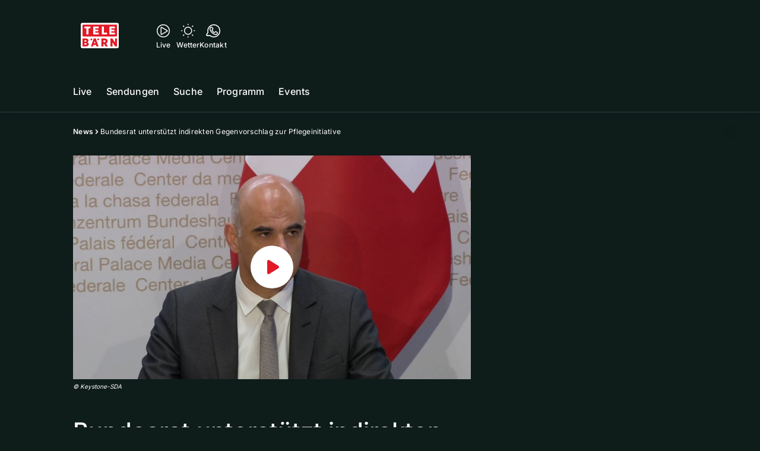

--- FILE ---
content_type: text/html; charset=utf-8
request_url: https://www.telebaern.tv/news/bundesrat-unterstuetzt-indirekten-gegenvorschlag-zur-pflegeinitiative-144018827
body_size: 48118
content:
<!DOCTYPE html>
    <html lang="de-ch" prefix="og: http://ogp.me/ns#">
      <head>
        <meta charset="utf-8">
        <meta name="viewport" content="width=device-width, initial-scale=1.0" />
        <script type="text/javascript">
          const _chameleonHasNativeCmp = (str) => {
              // expected format: chameleon, chameleon:native-cmp, chameleon:some_flag;native-cmp;other-flag, etc.
              const chameleonFlagsRegex = /chameleon(:(?<flags>[^\s\/]+))?/;
              const match = str.match(chameleonFlagsRegex);
              const flagsStr = (match && match.groups && match.groups.flags) || '';
              const flags = flagsStr.split(';');
              return flags.indexOf('native-cmp') >= 0;
          };

          if (navigator.userAgent.indexOf('chameleon') >= 0 && _chameleonHasNativeCmp(navigator.userAgent)) {
            window.cmp_noscreen = true;
          }
        </script>
        <script type="text/javascript" data-cmp-ab="1" src="https://cdn.consentmanager.net/delivery/autoblocking/9dab8bd3617ae.js" data-cmp-host="a.delivery.consentmanager.net" data-cmp-cdn="cdn.consentmanager.net" data-cmp-codesrc="1"></script>
        
        <script>
          window.__APOLLO_STATE__ = {"$ROOT_QUERY.node({\"id\":\"NewsArticle:144018827\"}).urls":{"relative":"\u002Fnews\u002Fbundesrat-unterstuetzt-indirekten-gegenvorschlag-zur-pflegeinitiative-144018827","__typename":"NewsArticleURLs"},"$ROOT_QUERY.node({\"id\":\"NewsArticle:144018827\"})":{"urls":{"type":"id","generated":true,"id":"$ROOT_QUERY.node({\"id\":\"NewsArticle:144018827\"}).urls","typename":"NewsArticleURLs"},"__typename":"NewsArticle"},"ROOT_QUERY":{"node({\"id\":\"NewsArticle:144018827\"})":{"type":"id","generated":true,"id":"$ROOT_QUERY.node({\"id\":\"NewsArticle:144018827\"})","typename":"NewsArticle"},"page":{"type":"id","generated":true,"id":"$ROOT_QUERY.page","typename":"Page"},"page({\"articleId\":\"144018827\",\"path\":\"\u002Fnews\u002Fbundesrat-unterstuetzt-indirekten-gegenvorschlag-zur-pflegeinitiative-144018827\",\"ressort\":\"news\"})":{"type":"id","generated":true,"id":"$ROOT_QUERY.page({\"articleId\":\"144018827\",\"path\":\"\u002Fnews\u002Fbundesrat-unterstuetzt-indirekten-gegenvorschlag-zur-pflegeinitiative-144018827\",\"ressort\":\"news\"})","typename":"Page"},"node({\"id\":\"HTMLSnippetAsset:161315981\"})":{"type":"id","generated":false,"id":"HTMLSnippetAsset:HTMLSnippetAsset:161315981","typename":"HTMLSnippetAsset"},"node({\"id\":\"HTMLSnippetAsset:161224382\"})":{"type":"id","generated":false,"id":"HTMLSnippetAsset:HTMLSnippetAsset:161224382","typename":"HTMLSnippetAsset"},"node({\"id\":\"HTMLSnippetAsset:163081773\"})":{"type":"id","generated":false,"id":"HTMLSnippetAsset:HTMLSnippetAsset:163081773","typename":"HTMLSnippetAsset"},"node({\"id\":\"NewsArticle:163125460\"})":{"type":"id","generated":false,"id":"NewsArticle:NewsArticle:163125460","typename":"NewsArticle"},"node({\"id\":\"NewsArticle:163136865\"})":{"type":"id","generated":false,"id":"NewsArticle:NewsArticle:163136865","typename":"NewsArticle"},"node({\"id\":\"NewsArticle:163125476\"})":{"type":"id","generated":false,"id":"NewsArticle:NewsArticle:163125476","typename":"NewsArticle"},"node({\"id\":\"NewsArticle:163125484\"})":{"type":"id","generated":false,"id":"NewsArticle:NewsArticle:163125484","typename":"NewsArticle"},"node({\"id\":\"NewsArticle:163136840\"})":{"type":"id","generated":false,"id":"NewsArticle:NewsArticle:163136840","typename":"NewsArticle"},"node({\"id\":\"NewsArticle:163136818\"})":{"type":"id","generated":false,"id":"NewsArticle:NewsArticle:163136818","typename":"NewsArticle"},"node({\"id\":\"NewsArticle:163136788\"})":{"type":"id","generated":false,"id":"NewsArticle:NewsArticle:163136788","typename":"NewsArticle"},"node({\"id\":\"NewsArticle:163133555\"})":{"type":"id","generated":false,"id":"NewsArticle:NewsArticle:163133555","typename":"NewsArticle"},"node({\"id\":\"NewsArticle:163136018\"})":{"type":"id","generated":false,"id":"NewsArticle:NewsArticle:163136018","typename":"NewsArticle"},"node({\"id\":\"NewsArticle:163136828\"})":{"type":"id","generated":false,"id":"NewsArticle:NewsArticle:163136828","typename":"NewsArticle"},"node({\"id\":\"NewsArticle:163125239\"})":{"type":"id","generated":false,"id":"NewsArticle:NewsArticle:163125239","typename":"NewsArticle"},"node({\"id\":\"NewsArticle:163136795\"})":{"type":"id","generated":false,"id":"NewsArticle:NewsArticle:163136795","typename":"NewsArticle"},"node({\"id\":\"NewsArticle:163123137\"})":{"type":"id","generated":false,"id":"NewsArticle:NewsArticle:163123137","typename":"NewsArticle"},"node({\"id\":\"NewsArticle:163122895\"})":{"type":"id","generated":false,"id":"NewsArticle:NewsArticle:163122895","typename":"NewsArticle"},"node({\"id\":\"NewsArticle:163115200\"})":{"type":"id","generated":false,"id":"NewsArticle:NewsArticle:163115200","typename":"NewsArticle"},"node({\"id\":\"NewsArticle:163115173\"})":{"type":"id","generated":false,"id":"NewsArticle:NewsArticle:163115173","typename":"NewsArticle"},"node({\"id\":\"NewsArticle:163114140\"})":{"type":"id","generated":false,"id":"NewsArticle:NewsArticle:163114140","typename":"NewsArticle"},"node({\"id\":\"NewsArticle:163113513\"})":{"type":"id","generated":false,"id":"NewsArticle:NewsArticle:163113513","typename":"NewsArticle"},"node({\"id\":\"NewsArticle:163109405\"})":{"type":"id","generated":false,"id":"NewsArticle:NewsArticle:163109405","typename":"NewsArticle"}},"Domain:Domain:telebaern":{"id":"Domain:telebaern","title":"TeleBaern","prolitterisMemberId":null,"navigation":{"type":"json","json":{"items":[{"title":"Live","href":"\u002Flive","highlight":"^\u002Flive.*","quicklink":true},{"title":"Sendungen","href":"\u002Fsendungen","highlight":"^\u002Fsendungen.*","quicklink":true},{"title":"Suche","href":"\u002Fsuche","highlight":"^\u002Fsuche.*"},{"title":"Programm","href":"\u002Fprogramm","highlight":"^\u002Fprogramm.*"},{"title":"Events","href":"\u002Fevents","highlight":"^\u002Fevents.*"}]}},"footer":{"type":"json","json":{"address":{"header":"AZ Regionalfernsehen AG","data":["TeleBärn","Dammweg 3","3013 Bern"]},"email":"redaktion@telebaern.ch","links":[{"title":"Jobs","href":"https:\u002F\u002Fchmedia.ch\u002Fjobs\u002F"},{"title":"Werbemöglichkeiten","href":"https:\u002F\u002Fchmediawerbung.ch\u002Fde\u002Fmarken\u002Ftelebarn"},{"title":"Empfang","href":"\u002Fueber-uns\u002Fempfang-132898360"},{"title":"Medienmitteilungen","href":"\u002Fueber-uns\u002Fmedienmitteilungen"},{"href":"\u002Fueber-uns\u002Fkontakt-132818567","title":"Kontakt"}],"bottomLinks":[{"href":"\u002Fueber-uns\u002Fdatenschutz-132818588","title":"Datenschutz"},{"href":"\u002Fueber-uns\u002Fimpressum-132818592","title":"Impressum"},{"href":"\u002Fueber-uns\u002Fwettbewerbsrichtlinien-153536517","title":"Wettbewerbsrichtlinien"}]}},"adswizzSettings":{"type":"json","json":{}},"adfreeRessortIds":{"type":"json","json":["NewsRessort:146774304","NewsRessort:143173603","NewsRessort:149480063","NewsRessort:137823802","NewsRessort:153422990","NewsRessort:153421580","NewsRessort:134164761","NewsRessort:160450932","NewsRessort:160281371","NewsRessort:140885842"]},"urls":{"type":"id","generated":true,"id":"$Domain:Domain:telebaern.urls","typename":"DomainURLs"},"seo":{"type":"id","generated":true,"id":"$Domain:Domain:telebaern.seo","typename":"DomainSEO"},"analytics":{"type":"id","generated":true,"id":"$Domain:Domain:telebaern.analytics","typename":"DomainAnalytics"},"iosAppId":null,"iosAffiliateCampaignToken":null,"iosAffiliateProviderToken":null,"contactUrl":"\u002Fueber-uns\u002Fkontakt-132818567","termsOfConditionsUrl":"\u002Fueber-uns\u002Fallgemeine-nutzungsbedingungen-153536608","privacyPolicyUrl":"\u002Fueber-uns\u002Fdatenschutzerklaerung-132818588","rulesOfCompetitionUrl":"\u002Fueber-uns\u002Fwettbewerbsrichtlinien-153536517","facebook":{"type":"id","generated":true,"id":"$Domain:Domain:telebaern.facebook","typename":"DomainFacebook"},"instagram":{"type":"id","generated":true,"id":"$Domain:Domain:telebaern.instagram","typename":"DomainInstagram"},"whatsApp":{"type":"id","generated":true,"id":"$Domain:Domain:telebaern.whatsApp","typename":"DomainWhatsApp"},"twitter":{"type":"id","generated":true,"id":"$Domain:Domain:telebaern.twitter","typename":"DomainTwitter"},"tiktok":{"type":"id","generated":true,"id":"$Domain:Domain:telebaern.tiktok","typename":"DomainTiktok"},"email":{"type":"id","generated":true,"id":"$Domain:Domain:telebaern.email","typename":"DomainEmail"},"radio":{"type":"id","generated":true,"id":"$Domain:Domain:telebaern.radio","typename":"DomainRadio"},"audienzz":{"type":"id","generated":true,"id":"$Domain:Domain:telebaern.audienzz","typename":"DomainAudienzz"},"adPlaceholderSettings":{"type":"json","json":{}},"vast":{"type":"id","generated":true,"id":"$Domain:Domain:telebaern.vast","typename":"DomainVast"},"kaltura":{"type":"id","generated":true,"id":"$Domain:Domain:telebaern.kaltura","typename":"DomainKaltura"},"traffic":{"type":"id","generated":true,"id":"$Domain:Domain:telebaern.traffic","typename":"DomainTraffic"},"oneSignal":{"type":"id","generated":true,"id":"$Domain:Domain:telebaern.oneSignal","typename":"DomainOneSignal"},"consentManager":{"type":"id","generated":true,"id":"$Domain:Domain:telebaern.consentManager","typename":"DomainConsentManager"},"disqus":{"type":"id","generated":true,"id":"$Domain:Domain:telebaern.disqus","typename":"DomainDisqus"},"comscore":{"type":"id","generated":true,"id":"$Domain:Domain:telebaern.comscore","typename":"DomainComScore"},"kameleoon":{"type":"id","generated":true,"id":"$Domain:Domain:telebaern.kameleoon","typename":"DomainKameleoon"},"__typename":"Domain"},"$Domain:Domain:telebaern.urls":{"domainName":"www.telebaern.tv","__typename":"DomainURLs"},"$Domain:Domain:telebaern.seo":{"title":"TeleBärn","description":"Das aktuelle Fernsehprogramm von TeleBärn und vieles mehr. Jetzt online schauen!","keywords":"bern, bärn, tv, regional, fernsehen, schweiz, bundeshauptstadt, bund, bundesrat, berner oberland","__typename":"DomainSEO"},"$Domain:Domain:telebaern.analytics":{"googleAnayticsId":"UA-51124750-27","gtmAccountId":"GTM-NNZDZL7","gtmAuth":"uymJfz4ifYluTr7vE-J9hg","gtmPreview":"env-2","__typename":"DomainAnalytics"},"$Domain:Domain:telebaern.facebook":{"appId":null,"shareUrl":null,"__typename":"DomainFacebook"},"$Domain:Domain:telebaern.instagram":{"shareUrl":null,"__typename":"DomainInstagram"},"$Domain:Domain:telebaern.whatsApp":{"shareUrl":null,"__typename":"DomainWhatsApp"},"$Domain:Domain:telebaern.twitter":{"account":null,"__typename":"DomainTwitter"},"$Domain:Domain:telebaern.tiktok":{"account":null,"__typename":"DomainTiktok"},"$Domain:Domain:telebaern.email":{"contact":"","__typename":"DomainEmail"},"$Domain:Domain:telebaern.radio":{"videoLiveStreamUrl":"","__typename":"DomainRadio"},"$Domain:Domain:telebaern.audienzz":{"scriptUrl":"https:\u002F\u002Fadnz.co\u002Fheader.js?adTagId=3","ProviderId":"3092685605822320600","__typename":"DomainAudienzz"},"$Domain:Domain:telebaern.vast":{"preRollUrl":"https:\u002F\u002Fsecure.adnxs.com\u002Fptv?id=13640432&gdpr=1&gdpr_consent={{TC}}&referrer=telebaern.tv&kw_position=instream,pre-roll","midRollUrl":"https:\u002F\u002Fsecure.adnxs.com\u002Fptv?id=14996781&gdpr=1&gdpr_consent={{TC}}&referrer=telebaern.tv&kw_position=instream,mid-roll","midRollDelay":300,"postRollUrl":"https:\u002F\u002Fsecure.adnxs.com\u002Fptv?id=13640433&gdpr=1&gdpr_consent={{TC}}&referrer=telebaern.tv&kw_position=instream,post-roll","__typename":"DomainVast"},"$Domain:Domain:telebaern.kaltura":{"playerId":"47625163","__typename":"DomainKaltura"},"$Domain:Domain:telebaern.traffic":{"hotline":null,"__typename":"DomainTraffic"},"$Domain:Domain:telebaern.oneSignal":{"appId":"80293492-aa65-4974-9705-b6ce905bff41","__typename":"DomainOneSignal"},"$Domain:Domain:telebaern.consentManager":{"codeId":"9dab8bd3617ae","enabledInMobileApps":true,"host":"a.delivery.consentmanager.net","__typename":"DomainConsentManager"},"$Domain:Domain:telebaern.disqus":{"shortname":null,"__typename":"DomainDisqus"},"$Domain:Domain:telebaern.comscore":{"publisherId":"28041010","channelId":"*:8078, web:0891","__typename":"DomainComScore"},"$Domain:Domain:telebaern.kameleoon":{"siteCode":"","timeout":1000,"__typename":"DomainKameleoon"},"$ROOT_QUERY.page":{"domain":{"type":"id","generated":false,"id":"Domain:Domain:telebaern","typename":"Domain"},"__typename":"Page"},"$ROOT_QUERY.page({\"articleId\":\"144018827\",\"path\":\"\u002Fnews\u002Fbundesrat-unterstuetzt-indirekten-gegenvorschlag-zur-pflegeinitiative-144018827\",\"ressort\":\"news\"})":{"name":"tvregional:telebaern:newsarticle:news","pixelUrl":"\u002F__stats\u002Fcount\u002Farticle?id=144018827&kind=newsarticle&domain=telebaern","context":{"type":"id","generated":false,"id":"NewsArticle:NewsArticle:144018827","typename":"NewsArticle"},"__typename":"Page","layout({\"prefix\":\"pwa\"})":{"type":"id","generated":true,"id":"$ROOT_QUERY.page({\"articleId\":\"144018827\",\"path\":\"\u002Fnews\u002Fbundesrat-unterstuetzt-indirekten-gegenvorschlag-zur-pflegeinitiative-144018827\",\"ressort\":\"news\"}).layout({\"prefix\":\"pwa\"})","typename":"PageLayout"}},"NewsArticle:NewsArticle:144018827":{"__typename":"NewsArticle","id":"NewsArticle:144018827","baseType":"NewsArticle","title":"Bundesrat unterstützt indirekten Gegenvorschlag zur Pflegeinitiative","lead":"Für Bundesrat und Parlament geht die Pflegeinitiative zu weit. Sie unterstützen deshalb den Gegenvorschlag. Die Initiative verlangt, dass Bund und Kantone die Pflege fördern und der Bund die Arbeitsbedingungen regelt.","text":"","contextLabel":"","labelType":"","keywords":{"type":"json","json":["Pflegeinitiative","Bundesrat","Berset","Gegenvorschlag","Medienkonferenz"]},"identifier":null,"features":{"type":"id","generated":true,"id":"$NewsArticle:NewsArticle:144018827.features","typename":"NewsArticleFeatures"},"mainRessort":{"type":"id","generated":true,"id":"$NewsArticle:NewsArticle:144018827.mainRessort","typename":"NewsRessort"},"ressorts":[{"type":"id","generated":false,"id":"NewsRessort:NewsRessort:133188436","typename":"NewsRessort"},{"type":"id","generated":false,"id":"NewsRessort:NewsRessort:132815279","typename":"NewsRessort"}],"freelancer":null,"authors":[],"source({\"blacklist\":true})":{"type":"id","generated":true,"id":"$NewsArticle:NewsArticle:144018827.source({\"blacklist\":true})","typename":"Source"},"source({\"blacklist\":false})":{"type":"id","generated":true,"id":"$NewsArticle:NewsArticle:144018827.source({\"blacklist\":false})","typename":"Source"},"urls":{"type":"id","generated":true,"id":"$NewsArticle:NewsArticle:144018827.urls","typename":"NewsArticleURLs"},"og":{"type":"id","generated":true,"id":"$NewsArticle:NewsArticle:144018827.og","typename":"NewsArticleOG"},"seo":{"type":"id","generated":true,"id":"$NewsArticle:NewsArticle:144018827.seo","typename":"NewsArticleSEO"},"dc":{"type":"id","generated":true,"id":"$NewsArticle:NewsArticle:144018827.dc","typename":"DublinCore"},"ogImage":{"type":"id","generated":true,"id":"$NewsArticle:NewsArticle:144018827.ogImage","typename":"RelatedVideo"},"mainAsset":{"type":"id","generated":true,"id":"$NewsArticle:NewsArticle:144018827.mainAsset","typename":"RelatedVideo"},"blocks":[],"sponsors({\"lookupOnRessortHeaders\":true})":[],"nextPlayableArticle({\"playType\":\"VIDEO\"})":null,"blocks({\"autoRecommendations\":\"top\"})":[],"tvMeta":{"type":"id","generated":true,"id":"$NewsArticle:NewsArticle:144018827.tvMeta","typename":"NewsArticleTvMeta"},"tvPlaylist":{"type":"id","generated":true,"id":"$NewsArticle:NewsArticle:144018827.tvPlaylist","typename":"NewsArticleTvPlaylist"}},"$NewsArticle:NewsArticle:144018827.features":{"hasRelationType({\"assetType\":\"IMAGE_GALLERY\",\"enrichmentType\":\"IMAGE_GALLERY\"})":false,"hasRelationType({\"assetType\":\"VIDEO\",\"enrichmentType\":\"VIDEO\"})":true,"isPlayable({\"playType\":\"VIDEO\"})":true,"__typename":"NewsArticleFeatures"},"$NewsArticle:NewsArticle:144018827.mainRessort":{"title":"News","urlpart":"news","parent":null,"__typename":"NewsRessort","id":"NewsRessort:133188436"},"NewsRessort:NewsRessort:133188436":{"id":"NewsRessort:133188436","urlpart":"news","title":"News","parent":null,"domains":[{"type":"id","generated":false,"id":"Domain:Domain:telebaern","typename":"Domain"}],"__typename":"NewsRessort"},"NewsRessort:NewsRessort:132815279":{"id":"NewsRessort:132815279","urlpart":"news","title":"News","parent":null,"domains":[{"type":"id","generated":false,"id":"Domain:Domain:telezueri","typename":"Domain"}],"__typename":"NewsRessort"},"Domain:Domain:telezueri":{"id":"Domain:telezueri","__typename":"Domain"},"$NewsArticle:NewsArticle:144018827.source({\"blacklist\":true})":{"title":"Keystone-SDA","__typename":"Source"},"$NewsArticle:NewsArticle:144018827.source({\"blacklist\":false})":{"title":"Keystone-SDA","__typename":"Source"},"$NewsArticle:NewsArticle:144018827.urls":{"absolute":"https:\u002F\u002Fwww.telebaern.tv\u002Fnews\u002Fbundesrat-unterstuetzt-indirekten-gegenvorschlag-zur-pflegeinitiative-144018827","relative":"\u002Fnews\u002Fbundesrat-unterstuetzt-indirekten-gegenvorschlag-zur-pflegeinitiative-144018827","canonical":"https:\u002F\u002Fwww.telebaern.tv\u002Fnews\u002Fbundesrat-unterstuetzt-indirekten-gegenvorschlag-zur-pflegeinitiative-144018827","canonical({\"currentSkin\":true})":"https:\u002F\u002Fwww.telebaern.tv\u002Fnews\u002Fbundesrat-unterstuetzt-indirekten-gegenvorschlag-zur-pflegeinitiative-144018827","__typename":"NewsArticleURLs"},"$NewsArticle:NewsArticle:144018827.og":{"title":null,"__typename":"NewsArticleOG"},"$NewsArticle:NewsArticle:144018827.seo":{"title":"","description":"","index":true,"follow":true,"__typename":"NewsArticleSEO"},"$NewsArticle:NewsArticle:144018827.dc":{"created":"2021-10-12T09:51:49+00:00","modified":"2021-10-12T09:52:06+00:00","effective":"2021-10-12T09:52:06+00:00","__typename":"DublinCore"},"$NewsArticle:NewsArticle:144018827.ogImage.image":{"imageUrl({\"name\":\"n-large2x-16x9-far\"})":"https:\u002F\u002Fstatic.az-cdn.ch\u002F__ip\u002FLIhqeeFHlYuLNFBowr5tkuZmZb8\u002F34845f74c3c71a6e53193a0d49cfe35fe999319e\u002Fn-large2x-16x9-far","__typename":"ImageOnAssetRelation"},"$NewsArticle:NewsArticle:144018827.ogImage":{"image":{"type":"id","generated":true,"id":"$NewsArticle:NewsArticle:144018827.ogImage.image","typename":"ImageOnAssetRelation"},"__typename":"RelatedVideo"},"$NewsArticle:NewsArticle:144018827.mainAsset":{"assetId":"Asset:144018824","title":"Bundesrat unterstützt indirekten Gegenvorschlag zur Pflegeinitiative","description":"Für Bundesrat und Parlament geht die Pflegeinitiative zu weit. Sie unterstützen deshalb den Gegenvorschlag. Die Initiative verlangt, dass Bund und Kantone die Pflege fördern und der Bund die Arbeitsbedingungen regelt.","image":{"type":"id","generated":true,"id":"$NewsArticle:NewsArticle:144018827.mainAsset.image","typename":"ImageOnAssetRelation"},"__typename":"RelatedVideo","video":{"type":"id","generated":true,"id":"$NewsArticle:NewsArticle:144018827.mainAsset.video","typename":"VideoOnRelation"},"asset":{"type":"id","generated":true,"id":"$NewsArticle:NewsArticle:144018827.mainAsset.asset","typename":"VideoAsset"}},"$NewsArticle:NewsArticle:144018827.mainAsset.image":{"imageUrl({\"name\":\"base-url\"})":"https:\u002F\u002Fstatic.az-cdn.ch\u002F__ip\u002FLIhqeeFHlYuLNFBowr5tkuZmZb8\u002F34845f74c3c71a6e53193a0d49cfe35fe999319e\u002F","processParams":{"type":"id","generated":true,"id":"$NewsArticle:NewsArticle:144018827.mainAsset.image.processParams","typename":"ImageProcessParams"},"originalInfo":{"type":"id","generated":true,"id":"$NewsArticle:NewsArticle:144018827.mainAsset.image.originalInfo","typename":"ImageInfo"},"source({\"blacklist\":true})":{"type":"id","generated":true,"id":"$NewsArticle:NewsArticle:144018827.mainAsset.image.source({\"blacklist\":true})","typename":"Source"},"__typename":"ImageOnAssetRelation","imageUrl({\"name\":\"n-large2x-16x9-far\"})":"https:\u002F\u002Fstatic.az-cdn.ch\u002F__ip\u002FLIhqeeFHlYuLNFBowr5tkuZmZb8\u002F34845f74c3c71a6e53193a0d49cfe35fe999319e\u002Fn-large2x-16x9-far","imageUrl({\"name\":\"n-large2x-1x1-far\"})":"https:\u002F\u002Fstatic.az-cdn.ch\u002F__ip\u002FLIhqeeFHlYuLNFBowr5tkuZmZb8\u002F34845f74c3c71a6e53193a0d49cfe35fe999319e\u002Fn-large2x-1x1-far","imageUrl({\"name\":\"n-large2x-4x3-far\"})":"https:\u002F\u002Fstatic.az-cdn.ch\u002F__ip\u002FLIhqeeFHlYuLNFBowr5tkuZmZb8\u002F34845f74c3c71a6e53193a0d49cfe35fe999319e\u002Fn-large2x-4x3-far"},"$NewsArticle:NewsArticle:144018827.mainAsset.image.processParams":{"cropWidth":null,"cropHeight":null,"__typename":"ImageProcessParams"},"$NewsArticle:NewsArticle:144018827.mainAsset.image.originalInfo":{"width":1920,"height":1080,"__typename":"ImageInfo"},"$NewsArticle:NewsArticle:144018827.mainAsset.image.source({\"blacklist\":true})":{"url":null,"title":null,"__typename":"Source"},"$NewsArticle:NewsArticle:144018827.mainAsset.video.kaltura":{"kalturaId":"1_zubjl9yv","meta":{"type":"id","generated":true,"id":"$NewsArticle:NewsArticle:144018827.mainAsset.video.kaltura.meta","typename":"KalturaMeta"},"__typename":"KalturaData"},"$NewsArticle:NewsArticle:144018827.mainAsset.video.kaltura.meta":{"categories":{"type":"json","json":[]},"duration":0,"playbackContext":null,"tags":{"type":"json","json":["ch media video unit","bundesrat","pflegeinitiative","berset","medienkonferenz"]},"__typename":"KalturaMeta"},"$NewsArticle:NewsArticle:144018827.mainAsset.video":{"kaltura":{"type":"id","generated":true,"id":"$NewsArticle:NewsArticle:144018827.mainAsset.video.kaltura","typename":"KalturaData"},"source({\"blacklist\":true})":{"type":"id","generated":true,"id":"$NewsArticle:NewsArticle:144018827.mainAsset.video.source({\"blacklist\":true})","typename":"Source"},"__typename":"VideoOnRelation"},"$NewsArticle:NewsArticle:144018827.mainAsset.video.source({\"blacklist\":true})":{"title":"Keystone-SDA","url":null,"__typename":"Source"},"$NewsArticle:NewsArticle:144018827.mainAsset.asset":{"keywords":{"type":"json","json":["Pflegeinitiative","Bundesrat","Berset","Gegenvorschlag","Medienkonferenz"]},"dc":{"type":"id","generated":true,"id":"$NewsArticle:NewsArticle:144018827.mainAsset.asset.dc","typename":"DublinCore"},"__typename":"VideoAsset"},"$NewsArticle:NewsArticle:144018827.mainAsset.asset.dc":{"created":"2021-10-12T09:51:47+00:00","__typename":"DublinCore"},"$ROOT_QUERY.page({\"articleId\":\"144018827\",\"path\":\"\u002Fnews\u002Fbundesrat-unterstuetzt-indirekten-gegenvorschlag-zur-pflegeinitiative-144018827\",\"ressort\":\"news\"}).layout({\"prefix\":\"pwa\"})":{"name":"2025-news-mit-pubdatum","content":{"type":"json","json":{"content":[{"type":"ContentContainer","content":[{"type":"GridItem","xs":12,"content":[{"type":"Ad","id":"adnz_wideboard_1","class":"custom-ad-class","mediaQuery":"(min-width: 1440px) and (max-width: 3000px)"}]}]},{"type":"ArticleDetail","config":{"adBeforeParagraph":3,"adShouldFloat":false,"adBottomId":"adnz_wideboard_2"},"playlist":[{"type":"UpNext","content":[{"type":"GridItem","xs":12,"content":[{"type":"Slot","group":"playlist","teaser":"VideoTeaser","groupIndex":0,"slotItemType":"playlistmanager"}]},{"type":"GridItem","xs":12,"content":[{"type":"Slot","group":"playlist","teaser":"VideoTeaser","groupIndex":1,"slotItemType":"playlistmanager"}]},{"type":"GridItem","xs":12,"content":[{"type":"Slot","group":"playlist","teaser":"VideoTeaser","groupIndex":2,"slotItemType":"playlistmanager"}]},{"type":"GridItem","xs":12,"content":[{"type":"Slot","group":"playlist","teaser":"VideoTeaser","groupIndex":3,"slotItemType":"playlistmanager"}]},{"type":"GridItem","xs":12,"content":[{"type":"Slot","group":"playlist","teaser":"VideoTeaser","groupIndex":4,"slotItemType":"playlistmanager"}]},{"type":"GridItem","xs":12,"content":[{"type":"Slot","group":"playlist","teaser":"VideoTeaser","groupIndex":5,"slotItemType":"playlistmanager"}]},{"type":"GridItem","xs":12,"content":[{"type":"Slot","group":"playlist","teaser":"VideoTeaser","groupIndex":6,"slotItemType":"playlistmanager"}]},{"type":"GridItem","xs":12,"content":[{"type":"Slot","group":"playlist","teaser":"VideoTeaser","groupIndex":7,"slotItemType":"playlistmanager"}]},{"type":"GridItem","xs":12,"content":[{"type":"Slot","group":"playlist","teaser":"VideoTeaser","groupIndex":8,"slotItemType":"playlistmanager"}]},{"type":"GridItem","xs":12,"content":[{"type":"Slot","group":"playlist","teaser":"VideoTeaser","groupIndex":9,"slotItemType":"playlistmanager"}]},{"type":"GridItem","xs":12,"content":[{"type":"Slot","group":"playlist","teaser":"VideoTeaser","groupIndex":10}]},{"type":"GridItem","xs":12,"content":[{"type":"Slot","group":"playlist","teaser":"VideoTeaser","groupIndex":11}]},{"type":"GridItem","xs":12,"content":[{"type":"Slot","group":"playlist","teaser":"VideoTeaser","groupIndex":12}]},{"type":"GridItem","xs":12,"content":[{"type":"Slot","group":"playlist","teaser":"VideoTeaser","groupIndex":13}]},{"type":"GridItem","xs":12,"content":[{"type":"Slot","group":"playlist","teaser":"VideoTeaser","groupIndex":14}]},{"type":"GridItem","xs":12,"content":[{"type":"Slot","group":"playlist","teaser":"VideoTeaser","groupIndex":15}]},{"type":"GridItem","xs":12,"content":[{"type":"Slot","group":"playlist","teaser":"VideoTeaser","groupIndex":16}]},{"type":"GridItem","xs":12,"content":[{"type":"Slot","group":"playlist","teaser":"VideoTeaser","groupIndex":17}]},{"type":"GridItem","xs":12,"content":[{"type":"Slot","group":"playlist","teaser":"VideoTeaser","groupIndex":18}]},{"type":"GridItem","xs":12,"content":[{"type":"Slot","group":"playlist","teaser":"VideoTeaser","groupIndex":19}]}]},{"type":"GridItem","xs":12,"content":[{"type":"Ad","id":"adnz_halfpage_1"}]}],"afterBody":[{"type":"LinkedArticles","grid":{"xs":12,"sm":4},"header":{"title":"Alle Beiträge:","type":"h3","alignment":"left","className":"alle-beitraege"}}]},{"type":"ContentContainer","content":[{"type":"GridItem","xs":12,"content":[{"type":"HTML","html":"\u003Cstyle\u003E\n.up-next__title {margin-top: 8px;}\n.alle-beitraege {padding-top: 24px; border-top: 2px solid rgba(255, 255, 255, 0.08); font-size:24px !important;}\n.article-detail__main-asset .video-source {padding: 4px 0;}\n@media screen and (max-width: 480px){\n.light-border { background-color: inherit !important;}\ndiv[class^=StyledCoinCounter] { bottom: 4px !important; right: 6px !important;}\ndiv[class^=StyledPlayerPoints] { width:14px !important; height: 14px !important;}          \n}\n\u003C\u002Fstyle\u003E\n"}]},{"type":"GridItem","xs":12,"content":{"type":"Slot","group":"stickySocialBar-widget","groupIndex":0,"slotItemType":"htmlsnippet","contextId":"HTMLSnippetAsset:161224382","contextType":"HTMLSnippetAsset"}},{"type":"GridItem","xs":12,"content":{"type":"Slot","group":"pubDateWidget","groupIndex":0,"slotItemType":"htmlsnippet","contextId":"HTMLSnippetAsset:161315981","contextType":"HTMLSnippetAsset"}},{"type":"GridItem","xs":12,"content":{"type":"Slot","group":"appDownloadWidget","groupIndex":0,"slotItemType":"htmlsnippet","contextId":"HTMLSnippetAsset:163081773","contextType":"HTMLSnippetAsset"}},{"type":"GridItem","xs":12,"sm":12,"md":12,"content":{"type":"TeaserRail","title":"Meistgesehen","className":"meistgesehen","highlight":true,"sliderContent":[{"type":"Slot","group":"am-meisten-gesehen","groupIndex":0,"slotItemType":"mostclicked","contextId":"NewsArticle:163125460","contextType":"NewsArticle"},{"type":"Slot","group":"am-meisten-gesehen","groupIndex":1,"slotItemType":"mostclicked","contextId":"NewsArticle:163136865","contextType":"NewsArticle"},{"type":"Slot","group":"am-meisten-gesehen","groupIndex":2,"slotItemType":"mostclicked","contextId":"NewsArticle:163125476","contextType":"NewsArticle"},{"type":"Slot","group":"am-meisten-gesehen","groupIndex":3,"slotItemType":"mostclicked","contextId":"NewsArticle:163136818","contextType":"NewsArticle"},{"type":"Slot","group":"am-meisten-gesehen","groupIndex":4,"slotItemType":"mostclicked","contextId":"NewsArticle:163133555","contextType":"NewsArticle"},{"type":"Slot","group":"am-meisten-gesehen","groupIndex":5,"slotItemType":"mostclicked","contextId":"NewsArticle:163136828","contextType":"NewsArticle"},{"type":"Slot","group":"am-meisten-gesehen","groupIndex":6,"slotItemType":"mostclicked","contextId":"NewsArticle:163136795","contextType":"NewsArticle"},{"type":"Slot","group":"am-meisten-gesehen","groupIndex":7,"slotItemType":"mostclicked","contextId":"NewsArticle:163125484","contextType":"NewsArticle"},{"type":"Slot","group":"am-meisten-gesehen","groupIndex":8,"slotItemType":"mostclicked","contextId":"NewsArticle:163136840","contextType":"NewsArticle"},{"type":"Slot","group":"am-meisten-gesehen","groupIndex":9,"slotItemType":"mostclicked","contextId":"NewsArticle:163136788","contextType":"NewsArticle"}]}},{"type":"Spacer","spacing":40},{"type":"GridItem","xs":12,"sm":12,"md":12,"content":{"type":"TeaserRail","title":"Weitere News","subtitle":"Videos aus der Region, der Schweiz und aller Welt","className":"video-unit","sliderContent":[{"type":"Slot","group":"videoUnitRailItem","groupIndex":0,"slotItemType":"newsmanager","newsmanager":{"name":"news_ressort_133188436","title":"telebaern : News"},"contextId":"NewsArticle:163136018","contextType":"NewsArticle"},{"type":"Slot","group":"videoUnitRailItem","groupIndex":1,"slotItemType":"newsmanager","newsmanager":{"name":"news_ressort_133188436","title":"telebaern : News"},"contextId":"NewsArticle:163133555","contextType":"NewsArticle"},{"type":"Slot","group":"videoUnitRailItem","groupIndex":2,"slotItemType":"newsmanager","newsmanager":{"name":"news_ressort_133188436","title":"telebaern : News"},"contextId":"NewsArticle:163125239","contextType":"NewsArticle"},{"type":"Slot","group":"videoUnitRailItem","groupIndex":3,"slotItemType":"newsmanager","newsmanager":{"name":"news_ressort_133188436","title":"telebaern : News"},"contextId":"NewsArticle:163123137","contextType":"NewsArticle"},{"type":"Slot","group":"videoUnitRailItem","groupIndex":4,"slotItemType":"newsmanager","newsmanager":{"name":"news_ressort_133188436","title":"telebaern : News"},"contextId":"NewsArticle:163122895","contextType":"NewsArticle"},{"type":"Slot","group":"videoUnitRailItem","groupIndex":5,"slotItemType":"newsmanager","newsmanager":{"name":"news_ressort_133188436","title":"telebaern : News"},"contextId":"NewsArticle:163115200","contextType":"NewsArticle"},{"type":"Slot","group":"videoUnitRailItem","groupIndex":6,"slotItemType":"newsmanager","newsmanager":{"name":"news_ressort_133188436","title":"telebaern : News"},"contextId":"NewsArticle:163115173","contextType":"NewsArticle"},{"type":"Slot","group":"videoUnitRailItem","groupIndex":7,"slotItemType":"newsmanager","newsmanager":{"name":"news_ressort_133188436","title":"telebaern : News"},"contextId":"NewsArticle:163114140","contextType":"NewsArticle"},{"type":"Slot","group":"videoUnitRailItem","groupIndex":8,"slotItemType":"newsmanager","newsmanager":{"name":"news_ressort_133188436","title":"telebaern : News"},"contextId":"NewsArticle:163113513","contextType":"NewsArticle"},{"type":"Slot","group":"videoUnitRailItem","groupIndex":9,"slotItemType":"newsmanager","newsmanager":{"name":"news_ressort_133188436","title":"telebaern : News"},"contextId":"NewsArticle:163109405","contextType":"NewsArticle"}]}}]}]}},"__typename":"PageLayout"},"$NewsArticle:NewsArticle:144018827.tvMeta":{"importId":null,"seasonNr":null,"episodeNr":null,"__typename":"NewsArticleTvMeta"},"$NewsArticle:NewsArticle:144018827.tvPlaylist":{"parent":null,"__typename":"NewsArticleTvPlaylist"},"HTMLSnippetAsset:HTMLSnippetAsset:161315981":{"__typename":"HTMLSnippetAsset","baseType":"HTMLSnippetAsset","id":"HTMLSnippetAsset:161315981","title":"TVR: Pub-Datum bei Video-Unit-Artikeln","html":"\u003Cscript\u003E\n  (function waitForJsonLdAndInsertDate() {\n    const ldJsonScript = document.querySelector('script[type=\"application\u002Fld+json\"]');\n    const leadElement = document.querySelector(\".article-detail__lead\");\n\n    \u002F\u002F Wenn noch nicht verfügbar, später erneut versuchen\n    if (!ldJsonScript || !leadElement) {\n      return setTimeout(waitForJsonLdAndInsertDate, 200);\n    }\n\n    \u002F\u002F Vorherige automatisch eingefügte Datumsbox entfernen\n    const previous = document.querySelector('.article-detail__transmissions--initial[data-auto-inserted=\"true\"]');\n    if (previous) previous.remove();\n\n    try {\n      const jsonData = JSON.parse(ldJsonScript.textContent);\n      const publishedDate = jsonData.datePublished;\n\n      if (publishedDate) {\n        const date = new Date(publishedDate);\n\n        const weekday = date.toLocaleDateString(\"de-CH\", { weekday: \"short\" });\n        const day = date.getDate();\n        const month = date.toLocaleDateString(\"de-CH\", { month: \"long\" });\n        const year = date.getFullYear();\n        const hour = date.getHours().toString().padStart(2, \"0\");\n        const minute = date.getMinutes().toString().padStart(2, \"0\");\n\n        const formattedString = `${weekday} ${day}. ${month} ${year}, ${hour}.${minute} Uhr`;\n\n        const wrapper = document.createElement(\"div\");\n        wrapper.className = \"article-detail__transmissions article-detail__transmissions--initial\";\n        wrapper.setAttribute(\"data-auto-inserted\", \"true\");\n\n        const timeEl = document.createElement(\"time\");\n        timeEl.textContent = formattedString;\n        wrapper.appendChild(timeEl);\n\n        leadElement.parentNode.insertBefore(wrapper, leadElement);\n      }\n    } catch (error) {\n      console.error(\"Fehler beim Parsen von JSON-LD:\", error);\n    }\n  })();\n\u003C\u002Fscript\u003E\n\n\u003Cstyle\u003E\n  .article-detail__transmissions--initial time {\n    font-size: 14px;\n    font-style: italic;\n  }\n\u003C\u002Fstyle\u003E"},"HTMLSnippetAsset:HTMLSnippetAsset:161224382":{"__typename":"HTMLSnippetAsset","baseType":"HTMLSnippetAsset","id":"HTMLSnippetAsset:161224382","title":"TVR: Sticky Social Bar für Mobile","html":"\u003Cstyle\u003E\n@media screen and (max-width: 576px){\n\n.social-bar {\n    position: fixed;\n    z-index: 10000;\n    bottom: 0;\n    width: 100% !important;\n    max-width: 100%;\n    left: 0;\n    padding: 15px 10px;\n    background: var(--body-background-color);\n    border-top: 2px solid rgba(255, 255, 255, 0.08);\n}\n\n.social-bar__content {\n\tjustify-content: space-evenly;\n  \talign-items: center;\n}\n\n.social-bar__link {\n\theight: 40px !important;\n    width: 40px !important;\n}\n  \n.share-info {\n    font-size: 12px;\n  }\n  \n  .article-detail__breadcrumbs {\n  margin: 0;\n  }\n  \n\n  \n  .social-bar__content \u003E .social-bar__link:nth-child(5) {\n  order: 6;\n  }\n  \n  .social-bar__content \u003E .social-bar__link:nth-child(6) {\n  order: 5;\n  }  \n\n}\n  \n@media screen and (min-width: 576px){\n  \n  .social-bar {\n    margin-bottom: 16px;\n    padding: 24px;\n    width: 100% !important;\n    background: var(--chm-grey-900);\n  }\n  \n  .share-info {\n    display: inline-block;\n    padding-right: 16px;\n    opacity: .6;\n  }\n  \n  .social-bar__content {\n  \talign-items: center;\n  \n}\n  \n  .article-detail__text p {\n  line-height: 1.75rem !important;\n  font-weight: 400 !important;\n  }\n  \n  .image-asset-stoerer__caption--main {\n    display:none;\n  }\n  \n\u003C\u002Fstyle\u003E\n\u003C!--\n\u003Cscript\u003E\n  const container = document.querySelector('.social-bar__content');\n  const alreadyExists = container && container.querySelector('.share-info')?.textContent.trim() === 'Jetzt teilen';\n\n  if (!alreadyExists) {\n    const span = document.createElement('span');\n    span.className = 'share-info';\n    span.textContent = 'Jetzt teilen';\n    container?.prepend(span);\n  }\n\u003C\u002Fscript\u003E\n--\u003E\n\n\u003Cscript\u003E\n(function () {\n  function ensureShareInfo() {\n    const container = document.querySelector('.social-bar__content');\n    if (!container) return;\n\n    let shareInfo = container.querySelector('.share-info');\n    if (!shareInfo) {\n      shareInfo = document.createElement('span');\n      shareInfo.className = 'share-info';\n      shareInfo.textContent = 'Jetzt teilen';\n      container.prepend(shareInfo);\n    }\n  }\n\n  ensureShareInfo();\n\n  const observer = new MutationObserver(() =\u003E {\n    ensureShareInfo();\n  });\n\n  observer.observe(document.body, { childList: true, subtree: true });\n})();\n\u003C\u002Fscript\u003E\n\n\n\u003Cscript\u003E\n\n(function () {\n  let attempts = 0;\n  const maxAttempts = 2;\n  const delay = 300;\n\n  function getCanonicalPath() {\n    const canonicalTag = document.querySelector('link[rel=\"canonical\"]');\n    if (!canonicalTag) return null;\n\n    try {\n      const url = new URL(canonicalTag.href || canonicalTag.getAttribute('href'), location.origin);\n      return url.pathname + url.search + url.hash;\n    } catch {\n      return null;\n    }\n  }\n\n  function hideDuplicateTeaserLinks() {\n    const canonicalPath = getCanonicalPath();\n    if (!canonicalPath) return;\n\n    document.querySelectorAll('.teaser-rail a.teaser__link').forEach(link =\u003E {\n      let href = link.getAttribute('href') || '';\n\n      try {\n        const linkUrl = new URL(href, location.origin);\n        const linkPath = linkUrl.pathname + linkUrl.search + linkUrl.hash;\n\n        if (canonicalPath === linkPath) {\n          link.style.display = 'none';\n          console.log('Ausgeblendeter Link (relativer Pfad stimmt überein):', href);\n        } else {\n          link.style.display = '';\n        }\n      } catch {\n      }\n    });\n  }\n\n  function tryHide() {\n    if (attempts \u003E= maxAttempts) return;\n    attempts++;\n    hideDuplicateTeaserLinks();\n    setTimeout(tryHide, delay);\n  }\n\n  setTimeout(tryHide, delay);\n\n  const observer = new MutationObserver(() =\u003E {\n    hideDuplicateTeaserLinks();\n  });\n  observer.observe(document.body, { childList: true, subtree: true });\n})();\n\n\n\u003C\u002Fscript\u003E"},"HTMLSnippetAsset:HTMLSnippetAsset:163081773":{"__typename":"HTMLSnippetAsset","baseType":"HTMLSnippetAsset","id":"HTMLSnippetAsset:163081773","title":"[TVR] App-Download-Widget 2026","html":"\u003Cscript\u003E\nwindow.APP_DOWNLOAD_CONFIG = Object.freeze({\n  \"telezueri\": { name: \"TeleZüri\", ios: { url: \"https:\u002F\u002Fapps.apple.com\u002Fapp\u002Fapple-store\u002Fid1245067515?pt=210971&ct=web_widget_button&mt=8\", rating: \"4.4\" }, android: { url: \"https:\u002F\u002Fplay.google.com\u002Fstore\u002Fapps\u002Fdetails?id=ch.azmedien.telezuri&referrer=utm_source%3Dwebsite%26utm_medium%3Dmobile_widget%26utm_campaign%3Dapp_download_widget\", rating: \"4.7\" }, qr: \"https:\u002F\u002Fs3.eu-central-1.amazonaws.com\u002Fchm-static.ch\u002Ftv\u002FRedirects+Appstore+und+QR+Codes\u002Fqr-telezueri-app-prod.svg\" },\n  \"telem1\": { name: \"Tele M1\", ios: { url: \"https:\u002F\u002Fapps.apple.com\u002Fapp\u002Fapple-store\u002Fid1373636784?pt=210971&ct=web_widget_button&mt=8\", rating: \"4.7\" }, android: { url: \"https:\u002F\u002Fplay.google.com\u002Fstore\u002Fapps\u002Fdetails?id=ch.azmedien.telem1&referrer=utm_source%3Dwebsite%26utm_medium%3Dmobile_widget%26utm_campaign%3Dapp_download_widget\", rating: \"4.5\" }, qr: \"https:\u002F\u002Fs3.eu-central-1.amazonaws.com\u002Fchm-static.ch\u002Ftv\u002FRedirects+Appstore+und+QR+Codes\u002Fqr-telem1-app-prod.svg\" },\n  \"telebaern\": { name: \"TeleBärn\", ios: { url: \"https:\u002F\u002Fapps.apple.com\u002Fapp\u002Fapple-store\u002Fid1374769951?pt=210971&ct=web_widget_button&mt=8\", rating: \"4.5\" }, android: { url: \"https:\u002F\u002Fplay.google.com\u002Fstore\u002Fapps\u002Fdetails?id=ch.azmedien.telebaern&referrer=utm_source%3Dwebsite%26utm_medium%3Dmobile_widget%26utm_campaign%3Dapp_download_widget\", rating: \"4.4\" }, qr: \"https:\u002F\u002Fs3.eu-central-1.amazonaws.com\u002Fchm-static.ch\u002Ftv\u002FRedirects+Appstore+und+QR+Codes\u002Fqr-telebaern-app-prod.svg\" },\n  \"tele1\": { name: \"Tele1\", ios: { url: \"https:\u002F\u002Fapps.apple.com\u002Fapp\u002Fapple-store\u002Fid300899374?pt=210971&ct=web_widget_button&mt=8\", rating: \"4.7\" }, android: { url: \"https:\u002F\u002Fplay.google.com\u002Fstore\u002Fapps\u002Fdetails?id=ch.RadioPilatus.Android&referrer=utm_source%3Dwebsite%26utm_medium%3Dmobile_widget%26utm_campaign%3Dapp_download_widget\", rating: \"4.7\" }, qr: \"https:\u002F\u002Fs3.eu-central-1.amazonaws.com\u002Fchm-static.ch\u002Ftv\u002FRedirects+Appstore+und+QR+Codes\u002Fqr-tele1-app-prod.svg\" },\n  \"tvo\": { name: \"TVO\", ios: { url: \"https:\u002F\u002Fapps.apple.com\u002Fapp\u002Fapple-store\u002Fid1035320925?pt=210971&ct=web_widget_qr&mt=8\", rating: \"4.4\" }, android: { url: \"https:\u002F\u002Fplay.google.com\u002Fstore\u002Fapps\u002Fdetails?id=ch.nzz.fm1&referrer=utm_source%3Dwebsite%26utm_medium%3Dmobile_widget%26utm_campaign%3Dapp_download_widget\", rating: \"3.6\" }, qr: \"https:\u002F\u002Fs3.eu-central-1.amazonaws.com\u002Fchm-static.ch\u002Ftv\u002FRedirects+Appstore+und+QR+Codes\u002Fqr-tvo-app-prod.svg\" }  \n});\n\u003C\u002Fscript\u003E\n\n\u003Csection class=\"app-download\" data-app-download hidden\u003E\n  \u003Cdiv class=\"app-download__qr\"\u003E\u003Cimg alt=\"QR\"\u003E\u003C\u002Fdiv\u003E\n  \u003Cdiv class=\"app-download__content\"\u003E\n    \u003Cdiv class=\"app-download__brand-header\" hidden\u003E\n      \u003Cdiv class=\"app-download__brand-logo-container\"\u003E\u003C\u002Fdiv\u003E\n      \u003Cspan class=\"app-download__brand-label\"\u003ETIPP\u003C\u002Fspan\u003E\n    \u003C\u002Fdiv\u003E\n    \u003Cp class=\"app-download__title\"\u003E\u003C\u002Fp\u003E\n    \u003Cdiv class=\"app-download__ratings\"\u003E\u003C\u002Fdiv\u003E\n  \u003C\u002Fdiv\u003E\n  \u003Ca class=\"app-download__btn app-download__btn--ios\"\u003E\u003Cspan\u003EZum App Store\u003C\u002Fspan\u003E \u003Csmall\u003E\u003C\u002Fsmall\u003E\u003C\u002Fa\u003E\n  \u003Ca class=\"app-download__btn app-download__btn--android\"\u003E\u003Cspan\u003EZum Play Store\u003C\u002Fspan\u003E \u003Csmall\u003E\u003C\u002Fsmall\u003E\u003C\u002Fa\u003E\n\u003C\u002Fsection\u003E\n\n\u003Cstyle\u003E\n  .app-download:not([hidden]) { display: flex; }\n  \n  .app-download {\n    margin: 24px -12px;\n    padding: 24px 16px;\n    background: var(--teaser-rail-highlight-background-color);\n    align-items: center;  \n    gap: 24px;  \n    flex-direction: column;  \n  }\n\n  .app-download__brand-header {\n    display: flex;\n    align-items: center;\n    gap: 12px;\n    margin-bottom: 16px;\n  }\n\n  .app-download__brand-logo-container {\n    height: 22px;\n    display: flex;\n    align-items: center;\n  }\n\n  .app-download__brand-logo-container svg {\n    height: 100%;\n    width: auto;\n    display: block;\n  }\n\n  .app-download__brand-label {\n    font-size: 12px;\n    font-weight: 600;\n    letter-spacing: 0.08em;\n    color: var(--brand-color);\n    line-height: 1;\n    text-transform: uppercase;\n  }\n  \n  .app-download__title {\n    font-size: 20px;\n    line-height: 1.5;\n    font-weight: 500;\n    letter-spacing: 0px;\n  }  \n\n  .app-download__btn {\n    display: flex;\n    justify-content: space-between;\n    align-items: center;\n    padding: 16px 32px;\n    color: var(--body-color);\n    text-decoration: none;\n    width: 100%;\n    border-radius: 100px;\n    background: var(--brand-color);\n    font-weight: 700;\n    font-size: 16px;\n    line-height: 100%;\n    flex-wrap: wrap;\n    gap: 4px;  \n  }\n\n  .app-download__btn small {\n    font-size: 13px;\n    opacity: 0.8;\n  }\n\n  .app-download__qr {\n    height: 120px;\n    display: none;\n  }\n\n  .app-download__qr img {\n    width: 120px;\n    height: 120px;\n    max-width: 120px;\n  }\n  \n  .app-download__ratings { \n    display: none; \n    font-size: 13px; \n    gap: 8px; \n    opacity: 0.6; \n    margin-top: 8px;  \n  }\n\n  @media screen and (min-width: 1025px) {\n    .app-download {\n      flex-direction: row;\n      margin: 24px auto;\n      padding: 24px;\n      border-radius: 12px;\n      gap: 24px;\n      max-width: 670px;  \n    }\n    \n    .app-download__content {\n      display: flex;\n      flex-direction: column;\n      justify-content: space-evenly;\n      height: 120px;\n      gap: 8px;\n    }\n    \n    .app-download__brand-header {\n      display: none !important;\n    }\n\n    .app-download__btn {\n      display: none;\n    }\n    \n    .app-download__qr {\n      display: flex;\n      flex-direction: column;\n      justify-content: flex-start;\n    }  \n    \n    .app-download__ratings {\n      display: flex;\n      flex-direction: row;\n      justify-content: flex-start;\n      gap: 24px;\n      margin: 0;\n    }\n    \n    @media (pointer: fine) {\n      .app-download__btn { display: none !important; }\n    }  \n  }  \n\u003C\u002Fstyle\u003E\n\n\u003Cscript\u003E\n(function () {\n  const getDomain = () =\u003E {\n    const state = window.__APOLLO_STATE__ || {};\n    const key = Object.keys(state).find(k =\u003E k.startsWith(\"Domain:Domain:\"));\n    return key ? key.split(\"Domain:Domain:\")[1] : null;\n  };\n\n  function init(root) {\n    if (root.dataset.initialized) return;\n    \n    const domain = getDomain();\n    const cfg = window.APP_DOWNLOAD_CONFIG?.[domain];\n    if (!cfg || navigator.userAgent.toLowerCase().includes(\"chameleon\")) return;\n\n    const hideRatings = domain === \"tvo\";\n    const ua = navigator.userAgent.toLowerCase();\n    const isIPad = \u002Fipad\u002F.test(ua) || (navigator.platform === 'MacIntel' && navigator.maxTouchPoints \u003E 1);\n    const isIPhone = \u002Fiphone|ipod\u002F.test(ua);\n    const isAndroid = \u002Fandroid\u002F.test(ua);\n\n    const title = root.querySelector(\".app-download__title\");\n    const ratings = root.querySelector(\".app-download__ratings\");\n    const qr = root.querySelector(\".app-download__qr\");\n    const iosBtn = root.querySelector(\".app-download__btn--ios\");\n    const androidBtn = root.querySelector(\".app-download__btn--android\");\n    \n    const brandHeader = root.querySelector(\".app-download__brand-header\");\n    const brandLogoContainer = root.querySelector(\".app-download__brand-logo-container\");\n\n    [iosBtn, androidBtn, qr, ratings, brandHeader].forEach(el =\u003E el.style.display = \"none\");\n    while (ratings.firstChild) ratings.removeChild(ratings.firstChild);\n    while (brandLogoContainer.firstChild) brandLogoContainer.removeChild(brandLogoContainer.firstChild);\n\n    const sourceLogo = document.querySelector('a[aria-label=\"zur Startseite\"] svg.icon__element');\n    if (sourceLogo) {\n        const clonedLogo = sourceLogo.cloneNode(true);\n        clonedLogo.removeAttribute('id'); \u002F\u002F ID entfernen für Validität\n        brandLogoContainer.appendChild(clonedLogo);\n        brandHeader.style.display = \"flex\";\n        brandHeader.hidden = false;\n    }\n\n    title.textContent = `Sie wollen keine ${cfg.name}-Highlights verpassen? Jetzt\\u00A0unsere App herunterladen.`;\n\n    const addRatings = () =\u003E {\n      if (hideRatings) return;\n      ratings.style.display = \"flex\";\n      [{ l: \"iOS\", v: cfg.ios.rating }, { l: \"Android\", v: cfg.android.rating }].forEach(item =\u003E {\n        const span = document.createElement(\"span\");\n        span.textContent = `${item.l}: ★ ${item.v} von 5`; \n        ratings.appendChild(span);\n      });\n    };\n\n    const setBtnRating = (btn, rating) =\u003E {\n        const small = btn.querySelector(\"small\");\n        small.textContent = hideRatings ? \"\" : `★ ${rating} von 5`;\n    };\n\n    if (isIPad) {\n      title.textContent = `Sie wollen keine ${cfg.name}-Highlights verpassen? Jetzt\\u00A0QR-Code scannen und App herunterladen.`;                \n      iosBtn.href = cfg.ios.url;\n      setBtnRating(iosBtn, cfg.ios.rating);\n      iosBtn.style.display = \"flex\";\n      qr.querySelector(\"img\").src = cfg.qr;\n      qr.style.display = \"block\";\n      addRatings();\n    } \n    else if (isIPhone) {\n      iosBtn.href = cfg.ios.url;\n      setBtnRating(iosBtn, cfg.ios.rating);\n      iosBtn.style.display = \"flex\";\n    } \n    else if (isAndroid) {\n      androidBtn.href = cfg.android.url;\n      setBtnRating(androidBtn, cfg.android.rating);\n      androidBtn.style.display = \"flex\";\n    } \n    else {\n      title.textContent = `Sie wollen keine ${cfg.name}-Highlights verpassen? Jetzt\\u00A0QR-Code scannen und App herunterladen.`;                \n      qr.querySelector(\"img\").src = cfg.qr;\n      qr.style.display = \"block\";\n      addRatings();\n    }\n\n    root.dataset.initialized = \"true\";\n    root.hidden = false;\n  }\n\n  const scan = () =\u003E document.querySelectorAll(\"[data-app-download]\").forEach(init);\n  const observer = new MutationObserver(scan);\n  observer.observe(document.body, { childList: true, subtree: true });\n  scan();\n})();\n\u003C\u002Fscript\u003E"},"NewsArticle:NewsArticle:163125460":{"__typename":"NewsArticle","baseType":"NewsArticle","id":"NewsArticle:163125460","contextLabel":null,"labelType":null,"title":"Drohung an Schule in Zweisimmen","lead":"Heute Morgen kam es an der Schule in Zweisimmen zu einem Polizeieinsatz. Kurz nach sieben Uhr rückte die Polizei wegen einer Drohung aus. Sie sperrte die Schulanlage Gwatt und schickte alle Kinder wieder nach Hause.","urls":{"type":"id","generated":true,"id":"$NewsArticle:NewsArticle:163125460.urls","typename":"NewsArticleURLs"},"displayDate({})":"2026-01-19T17:31:23+00:00","features":{"type":"id","generated":true,"id":"$NewsArticle:NewsArticle:163125460.features","typename":"NewsArticleFeatures"},"nextPlayableArticle({\"playType\":\"VIDEO\"})":null,"mainAsset":{"type":"id","generated":true,"id":"$NewsArticle:NewsArticle:163125460.mainAsset","typename":"RelatedVideo"},"mainRessort":{"type":"id","generated":true,"id":"$NewsArticle:NewsArticle:163125460.mainRessort","typename":"NewsRessort"},"teaserImage":{"type":"id","generated":true,"id":"$NewsArticle:NewsArticle:163125460.teaserImage","typename":"RelatedVideo"}},"$NewsArticle:NewsArticle:163125460.urls":{"relative":"\u002Ftelebaern-news\u002Fdrohung-an-schule-in-zweisimmen-163125460","__typename":"NewsArticleURLs"},"$NewsArticle:NewsArticle:163125460.features":{"isPlayable({\"playType\":\"VIDEO\"})":true,"isPlayable({\"playType\":\"AUDIO\"})":false,"__typename":"NewsArticleFeatures"},"$NewsArticle:NewsArticle:163125460.mainAsset":{"assetId":"Asset:163125458","title":"Drohung an Schule in Zweisimmen","video":{"type":"id","generated":true,"id":"$NewsArticle:NewsArticle:163125460.mainAsset.video","typename":"VideoOnRelation"},"__typename":"RelatedVideo"},"$NewsArticle:NewsArticle:163125460.mainAsset.video.kaltura":{"kalturaId":"1_vlmjnmhg","meta":{"type":"id","generated":true,"id":"$NewsArticle:NewsArticle:163125460.mainAsset.video.kaltura.meta","typename":"KalturaMeta"},"__typename":"KalturaData"},"$NewsArticle:NewsArticle:163125460.mainAsset.video.kaltura.meta":{"duration":99,"tags":{"type":"json","json":[]},"__typename":"KalturaMeta"},"$NewsArticle:NewsArticle:163125460.mainAsset.video":{"kaltura":{"type":"id","generated":true,"id":"$NewsArticle:NewsArticle:163125460.mainAsset.video.kaltura","typename":"KalturaData"},"__typename":"VideoOnRelation"},"$NewsArticle:NewsArticle:163125460.mainRessort":{"title":"TeleBärn News","__typename":"NewsRessort"},"$NewsArticle:NewsArticle:163125460.teaserImage":{"assetId":"Asset:163125458","title":"Drohung an Schule in Zweisimmen","image":{"type":"id","generated":true,"id":"$NewsArticle:NewsArticle:163125460.teaserImage.image","typename":"ImageOnAssetRelation"},"__typename":"RelatedVideo"},"$NewsArticle:NewsArticle:163125460.teaserImage.image":{"imageUrl({\"name\":\"base-url\"})":"https:\u002F\u002Fstatic.az-cdn.ch\u002F__ip\u002F99x88WwJfcYoaCyeITGkFZyuaLU\u002F964e140f9dcaa78dff7e1421d1865d361efe837a\u002F","imageUrl({\"name\":\"n-small-4x3\"})":"https:\u002F\u002Fstatic.az-cdn.ch\u002F__ip\u002F99x88WwJfcYoaCyeITGkFZyuaLU\u002F964e140f9dcaa78dff7e1421d1865d361efe837a\u002Fn-small-4x3","imageUrl({\"name\":\"n-medium-16x9-far\"})":"https:\u002F\u002Fstatic.az-cdn.ch\u002F__ip\u002F99x88WwJfcYoaCyeITGkFZyuaLU\u002F964e140f9dcaa78dff7e1421d1865d361efe837a\u002Fn-medium-16x9-far","source({\"blacklist\":true})":{"type":"id","generated":true,"id":"$NewsArticle:NewsArticle:163125460.teaserImage.image.source({\"blacklist\":true})","typename":"Source"},"__typename":"ImageOnAssetRelation"},"$NewsArticle:NewsArticle:163125460.teaserImage.image.source({\"blacklist\":true})":{"url":null,"title":null,"__typename":"Source"},"NewsArticle:NewsArticle:163136865":{"__typename":"NewsArticle","baseType":"NewsArticle","id":"NewsArticle:163136865","contextLabel":null,"labelType":null,"title":"Neue Ausbildung für moderne Landwirtschaft","lead":"Beim Füttern, Melken oder Ausmisten von Kühen kommt auf den Bauernhöfen immer mehr moderne Technik zum Einsatz. Wo diese Technik eingesetzt wird, braucht es entsprechendes Wissen – letztlich bei den Bäuerinnen und Bauern selbst. Zuvor sind jedoch Spezialisten gefragt. Auf den Sommer hin startet deshalb eine neue Ausbildung zum Automatikmonteur oder zur Automatikerin im Bereich Melk- und Hoftechnik.","urls":{"type":"id","generated":true,"id":"$NewsArticle:NewsArticle:163136865.urls","typename":"NewsArticleURLs"},"displayDate({})":"2026-01-20T17:35:41+00:00","features":{"type":"id","generated":true,"id":"$NewsArticle:NewsArticle:163136865.features","typename":"NewsArticleFeatures"},"nextPlayableArticle({\"playType\":\"VIDEO\"})":null,"mainAsset":{"type":"id","generated":true,"id":"$NewsArticle:NewsArticle:163136865.mainAsset","typename":"RelatedVideo"},"mainRessort":{"type":"id","generated":true,"id":"$NewsArticle:NewsArticle:163136865.mainRessort","typename":"NewsRessort"},"teaserImage":{"type":"id","generated":true,"id":"$NewsArticle:NewsArticle:163136865.teaserImage","typename":"RelatedVideo"}},"$NewsArticle:NewsArticle:163136865.urls":{"relative":"\u002Ftelebaern-news\u002Fneue-ausbildung-fuer-moderne-landwirtschaft-163136865","__typename":"NewsArticleURLs"},"$NewsArticle:NewsArticle:163136865.features":{"isPlayable({\"playType\":\"VIDEO\"})":true,"isPlayable({\"playType\":\"AUDIO\"})":false,"__typename":"NewsArticleFeatures"},"$NewsArticle:NewsArticle:163136865.mainAsset":{"assetId":"Asset:163136863","title":"Neue Ausbildung für moderne Landwirtschaft","video":{"type":"id","generated":true,"id":"$NewsArticle:NewsArticle:163136865.mainAsset.video","typename":"VideoOnRelation"},"__typename":"RelatedVideo"},"$NewsArticle:NewsArticle:163136865.mainAsset.video.kaltura":{"kalturaId":"1_lk1obw4w","meta":{"type":"id","generated":true,"id":"$NewsArticle:NewsArticle:163136865.mainAsset.video.kaltura.meta","typename":"KalturaMeta"},"__typename":"KalturaData"},"$NewsArticle:NewsArticle:163136865.mainAsset.video.kaltura.meta":{"duration":165,"tags":{"type":"json","json":[]},"__typename":"KalturaMeta"},"$NewsArticle:NewsArticle:163136865.mainAsset.video":{"kaltura":{"type":"id","generated":true,"id":"$NewsArticle:NewsArticle:163136865.mainAsset.video.kaltura","typename":"KalturaData"},"__typename":"VideoOnRelation"},"$NewsArticle:NewsArticle:163136865.mainRessort":{"title":"TeleBärn News","__typename":"NewsRessort"},"$NewsArticle:NewsArticle:163136865.teaserImage":{"assetId":"Asset:163136863","title":"Neue Ausbildung für moderne Landwirtschaft","image":{"type":"id","generated":true,"id":"$NewsArticle:NewsArticle:163136865.teaserImage.image","typename":"ImageOnAssetRelation"},"__typename":"RelatedVideo"},"$NewsArticle:NewsArticle:163136865.teaserImage.image":{"imageUrl({\"name\":\"base-url\"})":"https:\u002F\u002Fstatic.az-cdn.ch\u002F__ip\u002Fk9oI3bFBpAWrQxGxmQNmXviPTpg\u002Fe2bb8d2d00c84d66a986972706ae79228ebe3516\u002F","imageUrl({\"name\":\"n-small-4x3\"})":"https:\u002F\u002Fstatic.az-cdn.ch\u002F__ip\u002Fk9oI3bFBpAWrQxGxmQNmXviPTpg\u002Fe2bb8d2d00c84d66a986972706ae79228ebe3516\u002Fn-small-4x3","imageUrl({\"name\":\"n-medium-16x9-far\"})":"https:\u002F\u002Fstatic.az-cdn.ch\u002F__ip\u002Fk9oI3bFBpAWrQxGxmQNmXviPTpg\u002Fe2bb8d2d00c84d66a986972706ae79228ebe3516\u002Fn-medium-16x9-far","source({\"blacklist\":true})":{"type":"id","generated":true,"id":"$NewsArticle:NewsArticle:163136865.teaserImage.image.source({\"blacklist\":true})","typename":"Source"},"__typename":"ImageOnAssetRelation"},"$NewsArticle:NewsArticle:163136865.teaserImage.image.source({\"blacklist\":true})":{"url":null,"title":null,"__typename":"Source"},"NewsArticle:NewsArticle:163125476":{"__typename":"NewsArticle","baseType":"NewsArticle","id":"NewsArticle:163125476","contextLabel":null,"labelType":null,"title":"Polizeieinsatz an Anti-WEF-Demo","lead":"Am Samstag kam es in Bern zu einer unbewilligten Anti-WEF-Demonstration. Die Polizei rückte mit einem Grossaufgebot aus und schritt ein – wir haben darüber berichtet. Nun gibt es Kritik von linker Seite: Der Polizeieinsatz sei unverhältnismässig gewesen. Wir zeigen, was die Berner Parteien dazu sagen und wie Sicherheitsdirektor Alec von Graffenried mit der Kritik umgeht.","urls":{"type":"id","generated":true,"id":"$NewsArticle:NewsArticle:163125476.urls","typename":"NewsArticleURLs"},"displayDate({})":"2026-01-19T17:31:23+00:00","features":{"type":"id","generated":true,"id":"$NewsArticle:NewsArticle:163125476.features","typename":"NewsArticleFeatures"},"nextPlayableArticle({\"playType\":\"VIDEO\"})":null,"mainAsset":{"type":"id","generated":true,"id":"$NewsArticle:NewsArticle:163125476.mainAsset","typename":"RelatedVideo"},"mainRessort":{"type":"id","generated":true,"id":"$NewsArticle:NewsArticle:163125476.mainRessort","typename":"NewsRessort"},"teaserImage":{"type":"id","generated":true,"id":"$NewsArticle:NewsArticle:163125476.teaserImage","typename":"RelatedVideo"}},"$NewsArticle:NewsArticle:163125476.urls":{"relative":"\u002Ftelebaern-news\u002Fpolizeieinsatz-an-anti-wef-demo-163125476","__typename":"NewsArticleURLs"},"$NewsArticle:NewsArticle:163125476.features":{"isPlayable({\"playType\":\"VIDEO\"})":true,"isPlayable({\"playType\":\"AUDIO\"})":false,"__typename":"NewsArticleFeatures"},"$NewsArticle:NewsArticle:163125476.mainAsset":{"assetId":"Asset:163125474","title":"Polizeieinsatz an Anti-WEF-Demo","video":{"type":"id","generated":true,"id":"$NewsArticle:NewsArticle:163125476.mainAsset.video","typename":"VideoOnRelation"},"__typename":"RelatedVideo"},"$NewsArticle:NewsArticle:163125476.mainAsset.video.kaltura":{"kalturaId":"1_a0t884od","meta":{"type":"id","generated":true,"id":"$NewsArticle:NewsArticle:163125476.mainAsset.video.kaltura.meta","typename":"KalturaMeta"},"__typename":"KalturaData"},"$NewsArticle:NewsArticle:163125476.mainAsset.video.kaltura.meta":{"duration":141,"tags":{"type":"json","json":[]},"__typename":"KalturaMeta"},"$NewsArticle:NewsArticle:163125476.mainAsset.video":{"kaltura":{"type":"id","generated":true,"id":"$NewsArticle:NewsArticle:163125476.mainAsset.video.kaltura","typename":"KalturaData"},"__typename":"VideoOnRelation"},"$NewsArticle:NewsArticle:163125476.mainRessort":{"title":"TeleBärn News","__typename":"NewsRessort"},"$NewsArticle:NewsArticle:163125476.teaserImage":{"assetId":"Asset:163125474","title":"Polizeieinsatz an Anti-WEF-Demo","image":{"type":"id","generated":true,"id":"$NewsArticle:NewsArticle:163125476.teaserImage.image","typename":"ImageOnAssetRelation"},"__typename":"RelatedVideo"},"$NewsArticle:NewsArticle:163125476.teaserImage.image":{"imageUrl({\"name\":\"base-url\"})":"https:\u002F\u002Fstatic.az-cdn.ch\u002F__ip\u002FR1JBCZkaqS5ngvGM4uKwhvwW0vk\u002Ffa5918101757002ce65fbdf932d1859ccce8fb5a\u002F","imageUrl({\"name\":\"n-small-4x3\"})":"https:\u002F\u002Fstatic.az-cdn.ch\u002F__ip\u002FR1JBCZkaqS5ngvGM4uKwhvwW0vk\u002Ffa5918101757002ce65fbdf932d1859ccce8fb5a\u002Fn-small-4x3","imageUrl({\"name\":\"n-medium-16x9-far\"})":"https:\u002F\u002Fstatic.az-cdn.ch\u002F__ip\u002FR1JBCZkaqS5ngvGM4uKwhvwW0vk\u002Ffa5918101757002ce65fbdf932d1859ccce8fb5a\u002Fn-medium-16x9-far","source({\"blacklist\":true})":{"type":"id","generated":true,"id":"$NewsArticle:NewsArticle:163125476.teaserImage.image.source({\"blacklist\":true})","typename":"Source"},"__typename":"ImageOnAssetRelation"},"$NewsArticle:NewsArticle:163125476.teaserImage.image.source({\"blacklist\":true})":{"url":null,"title":null,"__typename":"Source"},"NewsArticle:NewsArticle:163125484":{"__typename":"NewsArticle","baseType":"NewsArticle","id":"NewsArticle:163125484","contextLabel":null,"labelType":null,"title":"Marc Lüthi tritt als SCB-Chef per Ende April ab","lead":"Nach 28 Jahren ist Schluss. Marc Lüthi tritt per Ende April als Chef des SC Bern zurück. Das gab er heute an einer Medienkonferenz bekannt. Er werde sich vollständig aus allen Funktionen innerhalb der SCB-Gruppe zurückziehen. Für den 64-Jährigen sei nun der richtige Zeitpunkt gekommen, den Stab weiterzugeben. Für den SC Bern geht mit dem Führungswechsel im Frühling eine Ära zu Ende.","urls":{"type":"id","generated":true,"id":"$NewsArticle:NewsArticle:163125484.urls","typename":"NewsArticleURLs"},"displayDate({})":"2026-01-19T17:31:23+00:00","features":{"type":"id","generated":true,"id":"$NewsArticle:NewsArticle:163125484.features","typename":"NewsArticleFeatures"},"nextPlayableArticle({\"playType\":\"VIDEO\"})":null,"mainAsset":{"type":"id","generated":true,"id":"$NewsArticle:NewsArticle:163125484.mainAsset","typename":"RelatedVideo"},"mainRessort":{"type":"id","generated":true,"id":"$NewsArticle:NewsArticle:163125484.mainRessort","typename":"NewsRessort"},"teaserImage":{"type":"id","generated":true,"id":"$NewsArticle:NewsArticle:163125484.teaserImage","typename":"RelatedVideo"}},"$NewsArticle:NewsArticle:163125484.urls":{"relative":"\u002Ftelebaern-news\u002Fmarc-luethi-tritt-als-scb-chef-per-ende-april-ab-163125484","__typename":"NewsArticleURLs"},"$NewsArticle:NewsArticle:163125484.features":{"isPlayable({\"playType\":\"VIDEO\"})":true,"isPlayable({\"playType\":\"AUDIO\"})":false,"__typename":"NewsArticleFeatures"},"$NewsArticle:NewsArticle:163125484.mainAsset":{"assetId":"Asset:163125482","title":"Marc Lüthi tritt als SCB-Chef per Ende April ab","video":{"type":"id","generated":true,"id":"$NewsArticle:NewsArticle:163125484.mainAsset.video","typename":"VideoOnRelation"},"__typename":"RelatedVideo"},"$NewsArticle:NewsArticle:163125484.mainAsset.video.kaltura":{"kalturaId":"1_677kysix","meta":{"type":"id","generated":true,"id":"$NewsArticle:NewsArticle:163125484.mainAsset.video.kaltura.meta","typename":"KalturaMeta"},"__typename":"KalturaData"},"$NewsArticle:NewsArticle:163125484.mainAsset.video.kaltura.meta":{"duration":159,"tags":{"type":"json","json":[]},"__typename":"KalturaMeta"},"$NewsArticle:NewsArticle:163125484.mainAsset.video":{"kaltura":{"type":"id","generated":true,"id":"$NewsArticle:NewsArticle:163125484.mainAsset.video.kaltura","typename":"KalturaData"},"__typename":"VideoOnRelation"},"$NewsArticle:NewsArticle:163125484.mainRessort":{"title":"TeleBärn News","__typename":"NewsRessort"},"$NewsArticle:NewsArticle:163125484.teaserImage":{"assetId":"Asset:163125482","title":"Marc Lüthi tritt als SCB-Chef per Ende April ab","image":{"type":"id","generated":true,"id":"$NewsArticle:NewsArticle:163125484.teaserImage.image","typename":"ImageOnAssetRelation"},"__typename":"RelatedVideo"},"$NewsArticle:NewsArticle:163125484.teaserImage.image":{"imageUrl({\"name\":\"base-url\"})":"https:\u002F\u002Fstatic.az-cdn.ch\u002F__ip\u002Fa-nZmH_Y4hP3MasWWv2ly882aqI\u002Ff1397b13d6f4039f477328fc623acfa9c82dd850\u002F","imageUrl({\"name\":\"n-small-4x3\"})":"https:\u002F\u002Fstatic.az-cdn.ch\u002F__ip\u002Fa-nZmH_Y4hP3MasWWv2ly882aqI\u002Ff1397b13d6f4039f477328fc623acfa9c82dd850\u002Fn-small-4x3","imageUrl({\"name\":\"n-medium-16x9-far\"})":"https:\u002F\u002Fstatic.az-cdn.ch\u002F__ip\u002Fa-nZmH_Y4hP3MasWWv2ly882aqI\u002Ff1397b13d6f4039f477328fc623acfa9c82dd850\u002Fn-medium-16x9-far","source({\"blacklist\":true})":{"type":"id","generated":true,"id":"$NewsArticle:NewsArticle:163125484.teaserImage.image.source({\"blacklist\":true})","typename":"Source"},"__typename":"ImageOnAssetRelation"},"$NewsArticle:NewsArticle:163125484.teaserImage.image.source({\"blacklist\":true})":{"url":null,"title":null,"__typename":"Source"},"NewsArticle:NewsArticle:163136840":{"__typename":"NewsArticle","baseType":"NewsArticle","id":"NewsArticle:163136840","contextLabel":null,"labelType":null,"title":"Einbruch in Solothurner Kindergarten","lead":"In Solothurn hat die Polizei einen 31-jährigen Mann festgenommen, der mutmasslich in einen Kindergarten eingebrochen ist. Gestohlen hat er dabei nicht etwa Spielzeug, sondern Büromaterial und Lebensmittel. Eine Nachbarin hat den Einbruch beobachtet.","urls":{"type":"id","generated":true,"id":"$NewsArticle:NewsArticle:163136840.urls","typename":"NewsArticleURLs"},"displayDate({})":"2026-01-20T17:35:41+00:00","features":{"type":"id","generated":true,"id":"$NewsArticle:NewsArticle:163136840.features","typename":"NewsArticleFeatures"},"nextPlayableArticle({\"playType\":\"VIDEO\"})":null,"mainAsset":{"type":"id","generated":true,"id":"$NewsArticle:NewsArticle:163136840.mainAsset","typename":"RelatedVideo"},"mainRessort":{"type":"id","generated":true,"id":"$NewsArticle:NewsArticle:163136840.mainRessort","typename":"NewsRessort"},"teaserImage":{"type":"id","generated":true,"id":"$NewsArticle:NewsArticle:163136840.teaserImage","typename":"RelatedVideo"}},"$NewsArticle:NewsArticle:163136840.urls":{"relative":"\u002Ftelebaern-news\u002Feinbruch-in-solothurner-kindergarten-163136840","__typename":"NewsArticleURLs"},"$NewsArticle:NewsArticle:163136840.features":{"isPlayable({\"playType\":\"VIDEO\"})":true,"isPlayable({\"playType\":\"AUDIO\"})":false,"__typename":"NewsArticleFeatures"},"$NewsArticle:NewsArticle:163136840.mainAsset":{"assetId":"Asset:163136838","title":"Einbruch in Solothurner Kindergarten","video":{"type":"id","generated":true,"id":"$NewsArticle:NewsArticle:163136840.mainAsset.video","typename":"VideoOnRelation"},"__typename":"RelatedVideo"},"$NewsArticle:NewsArticle:163136840.mainAsset.video.kaltura":{"kalturaId":"1_rxsupdw5","meta":{"type":"id","generated":true,"id":"$NewsArticle:NewsArticle:163136840.mainAsset.video.kaltura.meta","typename":"KalturaMeta"},"__typename":"KalturaData"},"$NewsArticle:NewsArticle:163136840.mainAsset.video.kaltura.meta":{"duration":119,"tags":{"type":"json","json":[]},"__typename":"KalturaMeta"},"$NewsArticle:NewsArticle:163136840.mainAsset.video":{"kaltura":{"type":"id","generated":true,"id":"$NewsArticle:NewsArticle:163136840.mainAsset.video.kaltura","typename":"KalturaData"},"__typename":"VideoOnRelation"},"$NewsArticle:NewsArticle:163136840.mainRessort":{"title":"TeleBärn News","__typename":"NewsRessort"},"$NewsArticle:NewsArticle:163136840.teaserImage":{"assetId":"Asset:163136838","title":"Einbruch in Solothurner Kindergarten","image":{"type":"id","generated":true,"id":"$NewsArticle:NewsArticle:163136840.teaserImage.image","typename":"ImageOnAssetRelation"},"__typename":"RelatedVideo"},"$NewsArticle:NewsArticle:163136840.teaserImage.image":{"imageUrl({\"name\":\"base-url\"})":"https:\u002F\u002Fstatic.az-cdn.ch\u002F__ip\u002FjWgjvDM54P2cRyM7VD4xtCae9nQ\u002Fd31fdb4e80a6fae6898d2b2f019b0103a33fdacb\u002F","imageUrl({\"name\":\"n-small-4x3\"})":"https:\u002F\u002Fstatic.az-cdn.ch\u002F__ip\u002FjWgjvDM54P2cRyM7VD4xtCae9nQ\u002Fd31fdb4e80a6fae6898d2b2f019b0103a33fdacb\u002Fn-small-4x3","imageUrl({\"name\":\"n-medium-16x9-far\"})":"https:\u002F\u002Fstatic.az-cdn.ch\u002F__ip\u002FjWgjvDM54P2cRyM7VD4xtCae9nQ\u002Fd31fdb4e80a6fae6898d2b2f019b0103a33fdacb\u002Fn-medium-16x9-far","source({\"blacklist\":true})":{"type":"id","generated":true,"id":"$NewsArticle:NewsArticle:163136840.teaserImage.image.source({\"blacklist\":true})","typename":"Source"},"__typename":"ImageOnAssetRelation"},"$NewsArticle:NewsArticle:163136840.teaserImage.image.source({\"blacklist\":true})":{"url":null,"title":null,"__typename":"Source"},"NewsArticle:NewsArticle:163136818":{"__typename":"NewsArticle","baseType":"NewsArticle","id":"NewsArticle:163136818","contextLabel":null,"labelType":null,"title":"Tötungsdelikt Boll vor Gericht","lead":"Im April vor drei Jahren hat in Boll ein Mann im Restaurant Rössli mehrfach auf einen anderen Mann geschossen und ist danach geflüchtet. Das Opfer erlag einen Tag später im Spital seinen schweren Verletzungen. Der mutmassliche Täter wurde nach der Flucht und einem Selbstunfall von der Polizei gefasst. Das Tötungsdelikt wird ab heute vor dem Regionalgericht Bern-Mittelland verhandelt.","urls":{"type":"id","generated":true,"id":"$NewsArticle:NewsArticle:163136818.urls","typename":"NewsArticleURLs"},"displayDate({})":"2026-01-20T17:35:41+00:00","features":{"type":"id","generated":true,"id":"$NewsArticle:NewsArticle:163136818.features","typename":"NewsArticleFeatures"},"nextPlayableArticle({\"playType\":\"VIDEO\"})":null,"mainAsset":{"type":"id","generated":true,"id":"$NewsArticle:NewsArticle:163136818.mainAsset","typename":"RelatedVideo"},"mainRessort":{"type":"id","generated":true,"id":"$NewsArticle:NewsArticle:163136818.mainRessort","typename":"NewsRessort"},"teaserImage":{"type":"id","generated":true,"id":"$NewsArticle:NewsArticle:163136818.teaserImage","typename":"RelatedVideo"}},"$NewsArticle:NewsArticle:163136818.urls":{"relative":"\u002Ftelebaern-news\u002Ftoetungsdelikt-boll-vor-gericht-163136818","__typename":"NewsArticleURLs"},"$NewsArticle:NewsArticle:163136818.features":{"isPlayable({\"playType\":\"VIDEO\"})":true,"isPlayable({\"playType\":\"AUDIO\"})":false,"__typename":"NewsArticleFeatures"},"$NewsArticle:NewsArticle:163136818.mainAsset":{"assetId":"Asset:163136815","title":"Tötungsdelikt Boll vor Gericht","video":{"type":"id","generated":true,"id":"$NewsArticle:NewsArticle:163136818.mainAsset.video","typename":"VideoOnRelation"},"__typename":"RelatedVideo"},"$NewsArticle:NewsArticle:163136818.mainAsset.video.kaltura":{"kalturaId":"1_5og0k4hq","meta":{"type":"id","generated":true,"id":"$NewsArticle:NewsArticle:163136818.mainAsset.video.kaltura.meta","typename":"KalturaMeta"},"__typename":"KalturaData"},"$NewsArticle:NewsArticle:163136818.mainAsset.video.kaltura.meta":{"duration":141,"tags":{"type":"json","json":[]},"__typename":"KalturaMeta"},"$NewsArticle:NewsArticle:163136818.mainAsset.video":{"kaltura":{"type":"id","generated":true,"id":"$NewsArticle:NewsArticle:163136818.mainAsset.video.kaltura","typename":"KalturaData"},"__typename":"VideoOnRelation"},"$NewsArticle:NewsArticle:163136818.mainRessort":{"title":"TeleBärn News","__typename":"NewsRessort"},"$NewsArticle:NewsArticle:163136818.teaserImage":{"assetId":"Asset:163136815","title":"Tötungsdelikt Boll vor Gericht","image":{"type":"id","generated":true,"id":"$NewsArticle:NewsArticle:163136818.teaserImage.image","typename":"ImageOnAssetRelation"},"__typename":"RelatedVideo"},"$NewsArticle:NewsArticle:163136818.teaserImage.image":{"imageUrl({\"name\":\"base-url\"})":"https:\u002F\u002Fstatic.az-cdn.ch\u002F__ip\u002FzrHJZ3m-aH6cVBD208V77cFlb0g\u002F0c63f47dc7076d9121932c0086bbf02f5cf781a3\u002F","imageUrl({\"name\":\"n-small-4x3\"})":"https:\u002F\u002Fstatic.az-cdn.ch\u002F__ip\u002FzrHJZ3m-aH6cVBD208V77cFlb0g\u002F0c63f47dc7076d9121932c0086bbf02f5cf781a3\u002Fn-small-4x3","imageUrl({\"name\":\"n-medium-16x9-far\"})":"https:\u002F\u002Fstatic.az-cdn.ch\u002F__ip\u002FzrHJZ3m-aH6cVBD208V77cFlb0g\u002F0c63f47dc7076d9121932c0086bbf02f5cf781a3\u002Fn-medium-16x9-far","source({\"blacklist\":true})":{"type":"id","generated":true,"id":"$NewsArticle:NewsArticle:163136818.teaserImage.image.source({\"blacklist\":true})","typename":"Source"},"__typename":"ImageOnAssetRelation"},"$NewsArticle:NewsArticle:163136818.teaserImage.image.source({\"blacklist\":true})":{"url":null,"title":null,"__typename":"Source"},"NewsArticle:NewsArticle:163136788":{"__typename":"NewsArticle","baseType":"NewsArticle","id":"NewsArticle:163136788","contextLabel":null,"labelType":null,"title":"WEF in Davos offiziell eröffnet","lead":"In Davos treffen sich ab heute einflussreiche Persönlichkeiten aus Politik, Wirtschaft und Wissenschaft aus der ganzen Welt am World Economic Forum. Bundespräsident Guy Parmelin hat den Anlass heute Nachmittag offiziell eröffnet. Später hielten die Präsidentin der EU-Kommission und der französische Präsident Reden – mit klaren Worten gegen US-Präsident Donald Trump. Er wird morgen am WEF erwartet.","urls":{"type":"id","generated":true,"id":"$NewsArticle:NewsArticle:163136788.urls","typename":"NewsArticleURLs"},"displayDate({})":"2026-01-20T17:35:41+00:00","features":{"type":"id","generated":true,"id":"$NewsArticle:NewsArticle:163136788.features","typename":"NewsArticleFeatures"},"nextPlayableArticle({\"playType\":\"VIDEO\"})":null,"mainAsset":{"type":"id","generated":true,"id":"$NewsArticle:NewsArticle:163136788.mainAsset","typename":"RelatedVideo"},"mainRessort":{"type":"id","generated":true,"id":"$NewsArticle:NewsArticle:163136788.mainRessort","typename":"NewsRessort"},"teaserImage":{"type":"id","generated":true,"id":"$NewsArticle:NewsArticle:163136788.teaserImage","typename":"RelatedVideo"}},"$NewsArticle:NewsArticle:163136788.urls":{"relative":"\u002Ftelebaern-news\u002Fwef-in-davos-offiziell-eroeffnet-163136788","__typename":"NewsArticleURLs"},"$NewsArticle:NewsArticle:163136788.features":{"isPlayable({\"playType\":\"VIDEO\"})":true,"isPlayable({\"playType\":\"AUDIO\"})":false,"__typename":"NewsArticleFeatures"},"$NewsArticle:NewsArticle:163136788.mainAsset":{"assetId":"Asset:163136786","title":"WEF in Davos offiziell eröffnet","video":{"type":"id","generated":true,"id":"$NewsArticle:NewsArticle:163136788.mainAsset.video","typename":"VideoOnRelation"},"__typename":"RelatedVideo"},"$NewsArticle:NewsArticle:163136788.mainAsset.video.kaltura":{"kalturaId":"1_f5gkv4bh","meta":{"type":"id","generated":true,"id":"$NewsArticle:NewsArticle:163136788.mainAsset.video.kaltura.meta","typename":"KalturaMeta"},"__typename":"KalturaData"},"$NewsArticle:NewsArticle:163136788.mainAsset.video.kaltura.meta":{"duration":83,"tags":{"type":"json","json":[]},"__typename":"KalturaMeta"},"$NewsArticle:NewsArticle:163136788.mainAsset.video":{"kaltura":{"type":"id","generated":true,"id":"$NewsArticle:NewsArticle:163136788.mainAsset.video.kaltura","typename":"KalturaData"},"__typename":"VideoOnRelation"},"$NewsArticle:NewsArticle:163136788.mainRessort":{"title":"TeleBärn News","__typename":"NewsRessort"},"$NewsArticle:NewsArticle:163136788.teaserImage":{"assetId":"Asset:163136786","title":"WEF in Davos offiziell eröffnet","image":{"type":"id","generated":true,"id":"$NewsArticle:NewsArticle:163136788.teaserImage.image","typename":"ImageOnAssetRelation"},"__typename":"RelatedVideo"},"$NewsArticle:NewsArticle:163136788.teaserImage.image":{"imageUrl({\"name\":\"base-url\"})":"https:\u002F\u002Fstatic.az-cdn.ch\u002F__ip\u002FkuAVxQ7bJjC4vZnGWbXAfGKLc6E\u002F203a8645bbc6197aa478c9449a4438799931df2c\u002F","imageUrl({\"name\":\"n-small-4x3\"})":"https:\u002F\u002Fstatic.az-cdn.ch\u002F__ip\u002FkuAVxQ7bJjC4vZnGWbXAfGKLc6E\u002F203a8645bbc6197aa478c9449a4438799931df2c\u002Fn-small-4x3","imageUrl({\"name\":\"n-medium-16x9-far\"})":"https:\u002F\u002Fstatic.az-cdn.ch\u002F__ip\u002FkuAVxQ7bJjC4vZnGWbXAfGKLc6E\u002F203a8645bbc6197aa478c9449a4438799931df2c\u002Fn-medium-16x9-far","source({\"blacklist\":true})":{"type":"id","generated":true,"id":"$NewsArticle:NewsArticle:163136788.teaserImage.image.source({\"blacklist\":true})","typename":"Source"},"__typename":"ImageOnAssetRelation"},"$NewsArticle:NewsArticle:163136788.teaserImage.image.source({\"blacklist\":true})":{"url":null,"title":null,"__typename":"Source"},"NewsArticle:NewsArticle:163133555":{"__typename":"NewsArticle","baseType":"NewsArticle","id":"NewsArticle:163133555","contextLabel":"Naturphänomen","labelType":null,"title":"Nordlichter leuchten am Nachthimmel über dem Zürichsee","lead":"In der Nacht auf Dienstag waren in vielen Regionen der Schweiz Nordlichter zu sehen. Möglich machte das ein besonders starker Sonnensturm. Gemäss Meteonews handelte es sich um den stärksten geomagnetischen Sturm seit über 20 Jahren.","urls":{"type":"id","generated":true,"id":"$NewsArticle:NewsArticle:163133555.urls","typename":"NewsArticleURLs"},"displayDate({})":"2026-01-20T12:12:59+00:00","features":{"type":"id","generated":true,"id":"$NewsArticle:NewsArticle:163133555.features","typename":"NewsArticleFeatures"},"nextPlayableArticle({\"playType\":\"VIDEO\"})":null,"mainAsset":{"type":"id","generated":true,"id":"$NewsArticle:NewsArticle:163133555.mainAsset","typename":"RelatedVideo"},"mainRessort":{"type":"id","generated":true,"id":"$NewsArticle:NewsArticle:163133555.mainRessort","typename":"NewsRessort"},"teaserImage":{"type":"id","generated":true,"id":"$NewsArticle:NewsArticle:163133555.teaserImage","typename":"RelatedVideo"}},"$NewsArticle:NewsArticle:163133555.urls":{"relative":"\u002Fnews\u002Fnordlichter-leuchten-am-nachthimmel-ueber-dem-zuerichsee-163133555","__typename":"NewsArticleURLs"},"$NewsArticle:NewsArticle:163133555.features":{"isPlayable({\"playType\":\"VIDEO\"})":true,"isPlayable({\"playType\":\"AUDIO\"})":false,"__typename":"NewsArticleFeatures"},"$NewsArticle:NewsArticle:163133555.mainAsset":{"assetId":"Asset:163133554","title":"Nordlichter leuchten am Nachthimmel über dem Zürichsee","video":{"type":"id","generated":true,"id":"$NewsArticle:NewsArticle:163133555.mainAsset.video","typename":"VideoOnRelation"},"__typename":"RelatedVideo"},"$NewsArticle:NewsArticle:163133555.mainAsset.video.kaltura":{"kalturaId":"1_nio0bfp6","meta":{"type":"id","generated":true,"id":"$NewsArticle:NewsArticle:163133555.mainAsset.video.kaltura.meta","typename":"KalturaMeta"},"__typename":"KalturaData"},"$NewsArticle:NewsArticle:163133555.mainAsset.video.kaltura.meta":{"duration":45,"tags":{"type":"json","json":["source:ch media video unit","vu ch","ch vu","nordlichter","polarlichter","zürichsee","himmel"]},"__typename":"KalturaMeta"},"$NewsArticle:NewsArticle:163133555.mainAsset.video":{"kaltura":{"type":"id","generated":true,"id":"$NewsArticle:NewsArticle:163133555.mainAsset.video.kaltura","typename":"KalturaData"},"__typename":"VideoOnRelation"},"$NewsArticle:NewsArticle:163133555.mainRessort":{"title":"News","__typename":"NewsRessort"},"$NewsArticle:NewsArticle:163133555.teaserImage":{"assetId":"Asset:163133554","title":"Nordlichter leuchten am Nachthimmel über dem Zürichsee","image":{"type":"id","generated":true,"id":"$NewsArticle:NewsArticle:163133555.teaserImage.image","typename":"ImageOnAssetRelation"},"__typename":"RelatedVideo"},"$NewsArticle:NewsArticle:163133555.teaserImage.image":{"imageUrl({\"name\":\"base-url\"})":"https:\u002F\u002Fstatic.az-cdn.ch\u002F__ip\u002FrUL2phNJClE_Q1REp6prJkCt9oY\u002F5a403472f0e0f18cb60bc715ef1989d692f5f25f\u002F","imageUrl({\"name\":\"n-small-4x3\"})":"https:\u002F\u002Fstatic.az-cdn.ch\u002F__ip\u002FrUL2phNJClE_Q1REp6prJkCt9oY\u002F5a403472f0e0f18cb60bc715ef1989d692f5f25f\u002Fn-small-4x3","imageUrl({\"name\":\"n-medium-16x9-far\"})":"https:\u002F\u002Fstatic.az-cdn.ch\u002F__ip\u002FrUL2phNJClE_Q1REp6prJkCt9oY\u002F5a403472f0e0f18cb60bc715ef1989d692f5f25f\u002Fn-medium-16x9-far","source({\"blacklist\":true})":{"type":"id","generated":true,"id":"$NewsArticle:NewsArticle:163133555.teaserImage.image.source({\"blacklist\":true})","typename":"Source"},"__typename":"ImageOnAssetRelation"},"$NewsArticle:NewsArticle:163133555.teaserImage.image.source({\"blacklist\":true})":{"url":null,"title":null,"__typename":"Source"},"NewsArticle:NewsArticle:163136018":{"__typename":"NewsArticle","baseType":"NewsArticle","id":"NewsArticle:163136018","contextLabel":"Davos","labelType":null,"title":"Darum trug Macron am WEF diese lässige Sonnenbrille","lead":"Emmanuel Macron fiel am WEF mit einer verspiegelten Sonnenbrille auf. Selbst während seiner Rede trug der französische Präsident das Accessoire im Gesicht. Er hatte die Brille aber nicht etwa auf, um besonders lässig zu wirken, sondern aus gesundheitlichen Gründen.","urls":{"type":"id","generated":true,"id":"$NewsArticle:NewsArticle:163136018.urls","typename":"NewsArticleURLs"},"displayDate({})":"2026-01-20T16:23:53+00:00","features":{"type":"id","generated":true,"id":"$NewsArticle:NewsArticle:163136018.features","typename":"NewsArticleFeatures"},"nextPlayableArticle({\"playType\":\"VIDEO\"})":null,"mainAsset":{"type":"id","generated":true,"id":"$NewsArticle:NewsArticle:163136018.mainAsset","typename":"RelatedVideo"},"mainRessort":{"type":"id","generated":true,"id":"$NewsArticle:NewsArticle:163136018.mainRessort","typename":"NewsRessort"},"teaserImage":{"type":"id","generated":true,"id":"$NewsArticle:NewsArticle:163136018.teaserImage","typename":"RelatedVideo"}},"$NewsArticle:NewsArticle:163136018.urls":{"relative":"\u002Fnews\u002Fdarum-trug-macron-am-wef-diese-laessige-sonnenbrille-163136018","__typename":"NewsArticleURLs"},"$NewsArticle:NewsArticle:163136018.features":{"isPlayable({\"playType\":\"VIDEO\"})":true,"isPlayable({\"playType\":\"AUDIO\"})":false,"__typename":"NewsArticleFeatures"},"$NewsArticle:NewsArticle:163136018.mainAsset":{"assetId":"Asset:163136015","title":"Darum trug Macron am WEF diese lässige Sonnebrille","video":{"type":"id","generated":true,"id":"$NewsArticle:NewsArticle:163136018.mainAsset.video","typename":"VideoOnRelation"},"__typename":"RelatedVideo"},"$NewsArticle:NewsArticle:163136018.mainAsset.video.kaltura":{"kalturaId":"1_z0tgq755","meta":{"type":"id","generated":true,"id":"$NewsArticle:NewsArticle:163136018.mainAsset.video.kaltura.meta","typename":"KalturaMeta"},"__typename":"KalturaData"},"$NewsArticle:NewsArticle:163136018.mainAsset.video.kaltura.meta":{"duration":56,"tags":{"type":"json","json":["source:ch media video unit","vu ch","ch vu","emmanuel macron","wef","sonnenbrille"]},"__typename":"KalturaMeta"},"$NewsArticle:NewsArticle:163136018.mainAsset.video":{"kaltura":{"type":"id","generated":true,"id":"$NewsArticle:NewsArticle:163136018.mainAsset.video.kaltura","typename":"KalturaData"},"__typename":"VideoOnRelation"},"$NewsArticle:NewsArticle:163136018.mainRessort":{"title":"News","__typename":"NewsRessort"},"$NewsArticle:NewsArticle:163136018.teaserImage":{"assetId":"Asset:163136015","title":"Darum trug Macron am WEF diese lässige Sonnebrille","image":{"type":"id","generated":true,"id":"$NewsArticle:NewsArticle:163136018.teaserImage.image","typename":"ImageOnAssetRelation"},"__typename":"RelatedVideo"},"$NewsArticle:NewsArticle:163136018.teaserImage.image":{"imageUrl({\"name\":\"base-url\"})":"https:\u002F\u002Fstatic.az-cdn.ch\u002F__ip\u002FZdIFWipakCt0mPSNZeChVL7fG_4\u002F0569efb896c86c8682dff9ebfd6fce898c9fef2e\u002F","imageUrl({\"name\":\"n-small-4x3\"})":"https:\u002F\u002Fstatic.az-cdn.ch\u002F__ip\u002FZdIFWipakCt0mPSNZeChVL7fG_4\u002F0569efb896c86c8682dff9ebfd6fce898c9fef2e\u002Fn-small-4x3","imageUrl({\"name\":\"n-medium-16x9-far\"})":"https:\u002F\u002Fstatic.az-cdn.ch\u002F__ip\u002FZdIFWipakCt0mPSNZeChVL7fG_4\u002F0569efb896c86c8682dff9ebfd6fce898c9fef2e\u002Fn-medium-16x9-far","source({\"blacklist\":true})":{"type":"id","generated":true,"id":"$NewsArticle:NewsArticle:163136018.teaserImage.image.source({\"blacklist\":true})","typename":"Source"},"__typename":"ImageOnAssetRelation"},"$NewsArticle:NewsArticle:163136018.teaserImage.image.source({\"blacklist\":true})":{"url":null,"title":null,"__typename":"Source"},"NewsArticle:NewsArticle:163136828":{"__typename":"NewsArticle","baseType":"NewsArticle","id":"NewsArticle:163136828","contextLabel":null,"labelType":null,"title":"EHC Biel ohne Headcoach","lead":"Die SCL Tigers sind aktuell die beste Berner Mannschaft in der laufenden Eishockey-Meisterschaft der National League. Beim SC Bern und beim EHC Biel hingegen läuft es nicht rund. Nachdem der SCB bereits im Herbst den Trainer gewechselt hat, sind nun auch die Seeländer auf Trainersuche. Der Schwede Martin Filander wurde gestern freigestellt. Er war eineinhalb Jahre Headcoach beim EHC Biel.","urls":{"type":"id","generated":true,"id":"$NewsArticle:NewsArticle:163136828.urls","typename":"NewsArticleURLs"},"displayDate({})":"2026-01-20T17:35:41+00:00","features":{"type":"id","generated":true,"id":"$NewsArticle:NewsArticle:163136828.features","typename":"NewsArticleFeatures"},"nextPlayableArticle({\"playType\":\"VIDEO\"})":null,"mainAsset":{"type":"id","generated":true,"id":"$NewsArticle:NewsArticle:163136828.mainAsset","typename":"RelatedVideo"},"mainRessort":{"type":"id","generated":true,"id":"$NewsArticle:NewsArticle:163136828.mainRessort","typename":"NewsRessort"},"teaserImage":{"type":"id","generated":true,"id":"$NewsArticle:NewsArticle:163136828.teaserImage","typename":"RelatedVideo"}},"$NewsArticle:NewsArticle:163136828.urls":{"relative":"\u002Ftelebaern-news\u002Fehc-biel-ohne-headcoach-163136828","__typename":"NewsArticleURLs"},"$NewsArticle:NewsArticle:163136828.features":{"isPlayable({\"playType\":\"VIDEO\"})":true,"isPlayable({\"playType\":\"AUDIO\"})":false,"__typename":"NewsArticleFeatures"},"$NewsArticle:NewsArticle:163136828.mainAsset":{"assetId":"Asset:163136826","title":"EHC Biel ohne Headcoach","video":{"type":"id","generated":true,"id":"$NewsArticle:NewsArticle:163136828.mainAsset.video","typename":"VideoOnRelation"},"__typename":"RelatedVideo"},"$NewsArticle:NewsArticle:163136828.mainAsset.video.kaltura":{"kalturaId":"1_uq8izmk5","meta":{"type":"id","generated":true,"id":"$NewsArticle:NewsArticle:163136828.mainAsset.video.kaltura.meta","typename":"KalturaMeta"},"__typename":"KalturaData"},"$NewsArticle:NewsArticle:163136828.mainAsset.video.kaltura.meta":{"duration":131,"tags":{"type":"json","json":[]},"__typename":"KalturaMeta"},"$NewsArticle:NewsArticle:163136828.mainAsset.video":{"kaltura":{"type":"id","generated":true,"id":"$NewsArticle:NewsArticle:163136828.mainAsset.video.kaltura","typename":"KalturaData"},"__typename":"VideoOnRelation"},"$NewsArticle:NewsArticle:163136828.mainRessort":{"title":"TeleBärn News","__typename":"NewsRessort"},"$NewsArticle:NewsArticle:163136828.teaserImage":{"assetId":"Asset:163136826","title":"EHC Biel ohne Headcoach","image":{"type":"id","generated":true,"id":"$NewsArticle:NewsArticle:163136828.teaserImage.image","typename":"ImageOnAssetRelation"},"__typename":"RelatedVideo"},"$NewsArticle:NewsArticle:163136828.teaserImage.image":{"imageUrl({\"name\":\"base-url\"})":"https:\u002F\u002Fstatic.az-cdn.ch\u002F__ip\u002Fj--YC2tIXVC-j7jwAtRv2aIPz4E\u002F4a786cc287b158dc8064d5ac83b55b771b9f4227\u002F","imageUrl({\"name\":\"n-small-4x3\"})":"https:\u002F\u002Fstatic.az-cdn.ch\u002F__ip\u002Fj--YC2tIXVC-j7jwAtRv2aIPz4E\u002F4a786cc287b158dc8064d5ac83b55b771b9f4227\u002Fn-small-4x3","imageUrl({\"name\":\"n-medium-16x9-far\"})":"https:\u002F\u002Fstatic.az-cdn.ch\u002F__ip\u002Fj--YC2tIXVC-j7jwAtRv2aIPz4E\u002F4a786cc287b158dc8064d5ac83b55b771b9f4227\u002Fn-medium-16x9-far","source({\"blacklist\":true})":{"type":"id","generated":true,"id":"$NewsArticle:NewsArticle:163136828.teaserImage.image.source({\"blacklist\":true})","typename":"Source"},"__typename":"ImageOnAssetRelation"},"$NewsArticle:NewsArticle:163136828.teaserImage.image.source({\"blacklist\":true})":{"url":null,"title":null,"__typename":"Source"},"NewsArticle:NewsArticle:163125239":{"__typename":"NewsArticle","baseType":"NewsArticle","id":"NewsArticle:163125239","contextLabel":"Schlaues Rind","labelType":null,"title":"Kuh Veronika kann sich mit einem Besen kratzen – und erstaunt damit die Wissenschaft","lead":"Veronika beweist, dass Rinder schlauer sind, als die Wissenschaft bis anhin wusste. Die Kuh aus Kärnten kann sich an verschiedenen Körperstellen gezielt mit einem Besen kratzen. Solch ein Verhalten kannte man bisher nur von Schimpansen, weshalb Veronika für eine Studie genau beobachtet wurde.","urls":{"type":"id","generated":true,"id":"$NewsArticle:NewsArticle:163125239.urls","typename":"NewsArticleURLs"},"displayDate({})":"2026-01-19T16:57:59+00:00","features":{"type":"id","generated":true,"id":"$NewsArticle:NewsArticle:163125239.features","typename":"NewsArticleFeatures"},"nextPlayableArticle({\"playType\":\"VIDEO\"})":null,"mainAsset":{"type":"id","generated":true,"id":"$NewsArticle:NewsArticle:163125239.mainAsset","typename":"RelatedVideo"},"mainRessort":{"type":"id","generated":true,"id":"$NewsArticle:NewsArticle:163125239.mainRessort","typename":"NewsRessort"},"teaserImage":{"type":"id","generated":true,"id":"$NewsArticle:NewsArticle:163125239.teaserImage","typename":"RelatedVideo"}},"$NewsArticle:NewsArticle:163125239.urls":{"relative":"\u002Fnews\u002Fkuh-veronika-kann-sich-mit-einem-besen-kratzen-und-erstaunt-damit-die-wissenschaft-163125239","__typename":"NewsArticleURLs"},"$NewsArticle:NewsArticle:163125239.features":{"isPlayable({\"playType\":\"VIDEO\"})":true,"isPlayable({\"playType\":\"AUDIO\"})":false,"__typename":"NewsArticleFeatures"},"$NewsArticle:NewsArticle:163125239.mainAsset":{"assetId":"Asset:163125238","title":"Kuh Veronika kann sich mit einem Besen kratzen – und erstaunt damit die Wissenschaft","video":{"type":"id","generated":true,"id":"$NewsArticle:NewsArticle:163125239.mainAsset.video","typename":"VideoOnRelation"},"__typename":"RelatedVideo"},"$NewsArticle:NewsArticle:163125239.mainAsset.video.kaltura":{"kalturaId":"1_p4z6k90k","meta":{"type":"id","generated":true,"id":"$NewsArticle:NewsArticle:163125239.mainAsset.video.kaltura.meta","typename":"KalturaMeta"},"__typename":"KalturaData"},"$NewsArticle:NewsArticle:163125239.mainAsset.video.kaltura.meta":{"duration":91,"tags":{"type":"json","json":["source:ch media video unit","vu ch","ch vu","kuh","studie","forschung","rinder"]},"__typename":"KalturaMeta"},"$NewsArticle:NewsArticle:163125239.mainAsset.video":{"kaltura":{"type":"id","generated":true,"id":"$NewsArticle:NewsArticle:163125239.mainAsset.video.kaltura","typename":"KalturaData"},"__typename":"VideoOnRelation"},"$NewsArticle:NewsArticle:163125239.mainRessort":{"title":"News","__typename":"NewsRessort"},"$NewsArticle:NewsArticle:163125239.teaserImage":{"assetId":"Asset:163125238","title":"Kuh Veronika kann sich mit einem Besen kratzen – und erstaunt damit die Wissenschaft","image":{"type":"id","generated":true,"id":"$NewsArticle:NewsArticle:163125239.teaserImage.image","typename":"ImageOnAssetRelation"},"__typename":"RelatedVideo"},"$NewsArticle:NewsArticle:163125239.teaserImage.image":{"imageUrl({\"name\":\"base-url\"})":"https:\u002F\u002Fstatic.az-cdn.ch\u002F__ip\u002Fis0wYzGzjDwzzlk1TVMOVZNTD68\u002F8178e70e1d5e165e1f8243b371fcc1f69caf22fa\u002F","imageUrl({\"name\":\"n-small-4x3\"})":"https:\u002F\u002Fstatic.az-cdn.ch\u002F__ip\u002Fis0wYzGzjDwzzlk1TVMOVZNTD68\u002F8178e70e1d5e165e1f8243b371fcc1f69caf22fa\u002Fn-small-4x3","imageUrl({\"name\":\"n-medium-16x9-far\"})":"https:\u002F\u002Fstatic.az-cdn.ch\u002F__ip\u002Fis0wYzGzjDwzzlk1TVMOVZNTD68\u002F8178e70e1d5e165e1f8243b371fcc1f69caf22fa\u002Fn-medium-16x9-far","source({\"blacklist\":true})":{"type":"id","generated":true,"id":"$NewsArticle:NewsArticle:163125239.teaserImage.image.source({\"blacklist\":true})","typename":"Source"},"__typename":"ImageOnAssetRelation"},"$NewsArticle:NewsArticle:163125239.teaserImage.image.source({\"blacklist\":true})":{"url":null,"title":null,"__typename":"Source"},"NewsArticle:NewsArticle:163136795":{"__typename":"NewsArticle","baseType":"NewsArticle","id":"NewsArticle:163136795","contextLabel":null,"labelType":null,"title":"Kurznews","lead":"Die Kurznachrichten des Tages aus den Kantonen Bern, Solothurn und Deutsch-Freiburg.","urls":{"type":"id","generated":true,"id":"$NewsArticle:NewsArticle:163136795.urls","typename":"NewsArticleURLs"},"displayDate({})":"2026-01-20T17:35:41+00:00","features":{"type":"id","generated":true,"id":"$NewsArticle:NewsArticle:163136795.features","typename":"NewsArticleFeatures"},"nextPlayableArticle({\"playType\":\"VIDEO\"})":null,"mainAsset":{"type":"id","generated":true,"id":"$NewsArticle:NewsArticle:163136795.mainAsset","typename":"RelatedVideo"},"mainRessort":{"type":"id","generated":true,"id":"$NewsArticle:NewsArticle:163136795.mainRessort","typename":"NewsRessort"},"teaserImage":{"type":"id","generated":true,"id":"$NewsArticle:NewsArticle:163136795.teaserImage","typename":"RelatedVideo"}},"$NewsArticle:NewsArticle:163136795.urls":{"relative":"\u002Ftelebaern-news\u002Fkurznews-163136795","__typename":"NewsArticleURLs"},"$NewsArticle:NewsArticle:163136795.features":{"isPlayable({\"playType\":\"VIDEO\"})":true,"isPlayable({\"playType\":\"AUDIO\"})":false,"__typename":"NewsArticleFeatures"},"$NewsArticle:NewsArticle:163136795.mainAsset":{"assetId":"Asset:163136793","title":"Kurznews","video":{"type":"id","generated":true,"id":"$NewsArticle:NewsArticle:163136795.mainAsset.video","typename":"VideoOnRelation"},"__typename":"RelatedVideo"},"$NewsArticle:NewsArticle:163136795.mainAsset.video.kaltura":{"kalturaId":"1_f6fs1n53","meta":{"type":"id","generated":true,"id":"$NewsArticle:NewsArticle:163136795.mainAsset.video.kaltura.meta","typename":"KalturaMeta"},"__typename":"KalturaData"},"$NewsArticle:NewsArticle:163136795.mainAsset.video.kaltura.meta":{"duration":93,"tags":{"type":"json","json":[]},"__typename":"KalturaMeta"},"$NewsArticle:NewsArticle:163136795.mainAsset.video":{"kaltura":{"type":"id","generated":true,"id":"$NewsArticle:NewsArticle:163136795.mainAsset.video.kaltura","typename":"KalturaData"},"__typename":"VideoOnRelation"},"$NewsArticle:NewsArticle:163136795.mainRessort":{"title":"TeleBärn News","__typename":"NewsRessort"},"$NewsArticle:NewsArticle:163136795.teaserImage":{"assetId":"Asset:163136793","title":"Kurznews","image":{"type":"id","generated":true,"id":"$NewsArticle:NewsArticle:163136795.teaserImage.image","typename":"ImageOnAssetRelation"},"__typename":"RelatedVideo"},"$NewsArticle:NewsArticle:163136795.teaserImage.image":{"imageUrl({\"name\":\"base-url\"})":"https:\u002F\u002Fstatic.az-cdn.ch\u002F__ip\u002FPKqOr0h9UwMEqBNNFltHTH9F1DE\u002F7082ee925de5b013f562a43e5f3aa8eb8faeb6f1\u002F","imageUrl({\"name\":\"n-small-4x3\"})":"https:\u002F\u002Fstatic.az-cdn.ch\u002F__ip\u002FPKqOr0h9UwMEqBNNFltHTH9F1DE\u002F7082ee925de5b013f562a43e5f3aa8eb8faeb6f1\u002Fn-small-4x3","imageUrl({\"name\":\"n-medium-16x9-far\"})":"https:\u002F\u002Fstatic.az-cdn.ch\u002F__ip\u002FPKqOr0h9UwMEqBNNFltHTH9F1DE\u002F7082ee925de5b013f562a43e5f3aa8eb8faeb6f1\u002Fn-medium-16x9-far","source({\"blacklist\":true})":{"type":"id","generated":true,"id":"$NewsArticle:NewsArticle:163136795.teaserImage.image.source({\"blacklist\":true})","typename":"Source"},"__typename":"ImageOnAssetRelation"},"$NewsArticle:NewsArticle:163136795.teaserImage.image.source({\"blacklist\":true})":{"url":null,"title":null,"__typename":"Source"},"NewsArticle:NewsArticle:163123137":{"__typename":"NewsArticle","baseType":"NewsArticle","id":"NewsArticle:163123137","contextLabel":"Eishockey","labelType":null,"title":"SCB-Geschäftsführer Marc Lüthi kündigt seinen Rücktritt an","lead":"Nach 28 Saisons beim SCB hat Geschäftsführer Marc Lüthi seinen Abgang angekündigt. Per 30. April tritt er von all seinen Funktionen zurück. Neuer CEO wird das Verwaltungsratsmitglied Jürg Fuhrer.","urls":{"type":"id","generated":true,"id":"$NewsArticle:NewsArticle:163123137.urls","typename":"NewsArticleURLs"},"displayDate({})":"2026-01-19T09:57:26+00:00","features":{"type":"id","generated":true,"id":"$NewsArticle:NewsArticle:163123137.features","typename":"NewsArticleFeatures"},"nextPlayableArticle({\"playType\":\"VIDEO\"})":null,"mainAsset":{"type":"id","generated":true,"id":"$NewsArticle:NewsArticle:163123137.mainAsset","typename":"RelatedVideo"},"mainRessort":{"type":"id","generated":true,"id":"$NewsArticle:NewsArticle:163123137.mainRessort","typename":"NewsRessort"},"teaserImage":{"type":"id","generated":true,"id":"$NewsArticle:NewsArticle:163123137.teaserImage","typename":"RelatedVideo"}},"$NewsArticle:NewsArticle:163123137.urls":{"relative":"\u002Fnews\u002Fscb-geschaeftsfuehrer-marc-luethi-kuendigt-seinen-ruecktritt-an-163123137","__typename":"NewsArticleURLs"},"$NewsArticle:NewsArticle:163123137.features":{"isPlayable({\"playType\":\"VIDEO\"})":true,"isPlayable({\"playType\":\"AUDIO\"})":false,"__typename":"NewsArticleFeatures"},"$NewsArticle:NewsArticle:163123137.mainAsset":{"assetId":"Asset:163123399","title":"SCB-Geschäftsführer Marc Lüthi kündigt seinen Rücktritt an","video":{"type":"id","generated":true,"id":"$NewsArticle:NewsArticle:163123137.mainAsset.video","typename":"VideoOnRelation"},"__typename":"RelatedVideo"},"$NewsArticle:NewsArticle:163123137.mainAsset.video.kaltura":{"kalturaId":"1_v84bc98s","meta":{"type":"id","generated":true,"id":"$NewsArticle:NewsArticle:163123137.mainAsset.video.kaltura.meta","typename":"KalturaMeta"},"__typename":"KalturaData"},"$NewsArticle:NewsArticle:163123137.mainAsset.video.kaltura.meta":{"duration":114,"tags":{"type":"json","json":["source:ch media video unit","vu ch","ch vu","sc bern","scb","eishockey","marc lüthi"]},"__typename":"KalturaMeta"},"$NewsArticle:NewsArticle:163123137.mainAsset.video":{"kaltura":{"type":"id","generated":true,"id":"$NewsArticle:NewsArticle:163123137.mainAsset.video.kaltura","typename":"KalturaData"},"__typename":"VideoOnRelation"},"$NewsArticle:NewsArticle:163123137.mainRessort":{"title":"News","__typename":"NewsRessort"},"$NewsArticle:NewsArticle:163123137.teaserImage":{"assetId":"Asset:163123399","title":"SCB-Geschäftsführer Marc Lüthi kündigt seinen Rücktritt an","image":{"type":"id","generated":true,"id":"$NewsArticle:NewsArticle:163123137.teaserImage.image","typename":"ImageOnAssetRelation"},"__typename":"RelatedVideo"},"$NewsArticle:NewsArticle:163123137.teaserImage.image":{"imageUrl({\"name\":\"base-url\"})":"https:\u002F\u002Fstatic.az-cdn.ch\u002F__ip\u002F84iCtRanv0sFgAAc21V4PuqsHHs\u002F6b8c4039d6bf5918edfe7a12530f29efbd03806b\u002F","imageUrl({\"name\":\"n-small-4x3\"})":"https:\u002F\u002Fstatic.az-cdn.ch\u002F__ip\u002F84iCtRanv0sFgAAc21V4PuqsHHs\u002F6b8c4039d6bf5918edfe7a12530f29efbd03806b\u002Fn-small-4x3","imageUrl({\"name\":\"n-medium-16x9-far\"})":"https:\u002F\u002Fstatic.az-cdn.ch\u002F__ip\u002F84iCtRanv0sFgAAc21V4PuqsHHs\u002F6b8c4039d6bf5918edfe7a12530f29efbd03806b\u002Fn-medium-16x9-far","source({\"blacklist\":true})":{"type":"id","generated":true,"id":"$NewsArticle:NewsArticle:163123137.teaserImage.image.source({\"blacklist\":true})","typename":"Source"},"__typename":"ImageOnAssetRelation"},"$NewsArticle:NewsArticle:163123137.teaserImage.image.source({\"blacklist\":true})":{"url":null,"title":null,"__typename":"Source"},"NewsArticle:NewsArticle:163122895":{"__typename":"NewsArticle","baseType":"NewsArticle","id":"NewsArticle:163122895","contextLabel":"Andalusien","labelType":null,"title":"Schweres Zugunglück in Spanien: Zahl der Todesopfer steigt auf 39","lead":"Im Süden Spaniens kam es am Sonntagabend zu einem schweren Zugunfall. Mindestens 39 Personen kamen dabei ums Leben. Das Unglück ereignete sich, als ein Hochgeschwindigkeitszug entgleiste und auf das benachbarte Gleis geriet, wodurch ein entgegenkommender Zug ebenfalls aus den Schienen fiel.","urls":{"type":"id","generated":true,"id":"$NewsArticle:NewsArticle:163122895.urls","typename":"NewsArticleURLs"},"displayDate({})":"2026-01-19T08:43:46+00:00","features":{"type":"id","generated":true,"id":"$NewsArticle:NewsArticle:163122895.features","typename":"NewsArticleFeatures"},"nextPlayableArticle({\"playType\":\"VIDEO\"})":null,"mainAsset":{"type":"id","generated":true,"id":"$NewsArticle:NewsArticle:163122895.mainAsset","typename":"RelatedVideo"},"mainRessort":{"type":"id","generated":true,"id":"$NewsArticle:NewsArticle:163122895.mainRessort","typename":"NewsRessort"},"teaserImage":{"type":"id","generated":true,"id":"$NewsArticle:NewsArticle:163122895.teaserImage","typename":"RelatedVideo"}},"$NewsArticle:NewsArticle:163122895.urls":{"relative":"\u002Fnews\u002Fschweres-zugunglueck-in-spanien-zahl-der-todesopfer-steigt-auf-39-163122895","__typename":"NewsArticleURLs"},"$NewsArticle:NewsArticle:163122895.features":{"isPlayable({\"playType\":\"VIDEO\"})":true,"isPlayable({\"playType\":\"AUDIO\"})":false,"__typename":"NewsArticleFeatures"},"$NewsArticle:NewsArticle:163122895.mainAsset":{"assetId":"Asset:163122894","title":"Schweres Zugunglück in Spanien: Zahl der Todesopfer steigt auf 39","video":{"type":"id","generated":true,"id":"$NewsArticle:NewsArticle:163122895.mainAsset.video","typename":"VideoOnRelation"},"__typename":"RelatedVideo"},"$NewsArticle:NewsArticle:163122895.mainAsset.video.kaltura":{"kalturaId":"1_uhvs20iy","meta":{"type":"id","generated":true,"id":"$NewsArticle:NewsArticle:163122895.mainAsset.video.kaltura.meta","typename":"KalturaMeta"},"__typename":"KalturaData"},"$NewsArticle:NewsArticle:163122895.mainAsset.video.kaltura.meta":{"duration":73,"tags":{"type":"json","json":["source:ch media video unit","vu ch","ch vu","spanien","zugunfall","zug","unfall"]},"__typename":"KalturaMeta"},"$NewsArticle:NewsArticle:163122895.mainAsset.video":{"kaltura":{"type":"id","generated":true,"id":"$NewsArticle:NewsArticle:163122895.mainAsset.video.kaltura","typename":"KalturaData"},"__typename":"VideoOnRelation"},"$NewsArticle:NewsArticle:163122895.mainRessort":{"title":"News","__typename":"NewsRessort"},"$NewsArticle:NewsArticle:163122895.teaserImage":{"assetId":"Asset:163122894","title":"Schweres Zugunglück in Spanien: Zahl der Todesopfer steigt auf 39","image":{"type":"id","generated":true,"id":"$NewsArticle:NewsArticle:163122895.teaserImage.image","typename":"ImageOnAssetRelation"},"__typename":"RelatedVideo"},"$NewsArticle:NewsArticle:163122895.teaserImage.image":{"imageUrl({\"name\":\"base-url\"})":"https:\u002F\u002Fstatic.az-cdn.ch\u002F__ip\u002Fm0Ii2rDzcMEMGVfV3YuCJrCUe_E\u002F73ce48b34c0d876b1fc1770c6cde9acd22d59a18\u002F","imageUrl({\"name\":\"n-small-4x3\"})":"https:\u002F\u002Fstatic.az-cdn.ch\u002F__ip\u002Fm0Ii2rDzcMEMGVfV3YuCJrCUe_E\u002F73ce48b34c0d876b1fc1770c6cde9acd22d59a18\u002Fn-small-4x3","imageUrl({\"name\":\"n-medium-16x9-far\"})":"https:\u002F\u002Fstatic.az-cdn.ch\u002F__ip\u002Fm0Ii2rDzcMEMGVfV3YuCJrCUe_E\u002F73ce48b34c0d876b1fc1770c6cde9acd22d59a18\u002Fn-medium-16x9-far","source({\"blacklist\":true})":{"type":"id","generated":true,"id":"$NewsArticle:NewsArticle:163122895.teaserImage.image.source({\"blacklist\":true})","typename":"Source"},"__typename":"ImageOnAssetRelation"},"$NewsArticle:NewsArticle:163122895.teaserImage.image.source({\"blacklist\":true})":{"url":null,"title":null,"__typename":"Source"},"NewsArticle:NewsArticle:163115200":{"__typename":"NewsArticle","baseType":"NewsArticle","id":"NewsArticle:163115200","contextLabel":"Wengen-Slalom","labelType":null,"title":"Enttäuschter Loïc Meillard: «Das Gefühl war richtig schlecht»","lead":"Loïc Meillard verpasst als Viertplatzierter das Slalom-Podest in Wengen trotz eines guten ersten Laufs. Die Enttäuschung nach dem zweiten Durchgang war beim 29-Jährigen gross. Er habe nie in den Rhythmus gefunden, entsprechend war sein Gefühl «richtig schlecht».","urls":{"type":"id","generated":true,"id":"$NewsArticle:NewsArticle:163115200.urls","typename":"NewsArticleURLs"},"displayDate({})":"2026-01-18T13:37:25+00:00","features":{"type":"id","generated":true,"id":"$NewsArticle:NewsArticle:163115200.features","typename":"NewsArticleFeatures"},"nextPlayableArticle({\"playType\":\"VIDEO\"})":null,"mainAsset":{"type":"id","generated":true,"id":"$NewsArticle:NewsArticle:163115200.mainAsset","typename":"RelatedVideo"},"mainRessort":{"type":"id","generated":true,"id":"$NewsArticle:NewsArticle:163115200.mainRessort","typename":"NewsRessort"},"teaserImage":{"type":"id","generated":true,"id":"$NewsArticle:NewsArticle:163115200.teaserImage","typename":"RelatedVideo"}},"$NewsArticle:NewsArticle:163115200.urls":{"relative":"\u002Fnews\u002Fenttaeuschter-loc-meillard-nach-wengen-slalom-das-gefuehl-war-richtig-schlecht-163115200","__typename":"NewsArticleURLs"},"$NewsArticle:NewsArticle:163115200.features":{"isPlayable({\"playType\":\"VIDEO\"})":true,"isPlayable({\"playType\":\"AUDIO\"})":false,"__typename":"NewsArticleFeatures"},"$NewsArticle:NewsArticle:163115200.mainAsset":{"assetId":"Asset:163115199","title":"Enttäuschter Loïc Meillard: «Das Gefühl war richtig schlecht»","video":{"type":"id","generated":true,"id":"$NewsArticle:NewsArticle:163115200.mainAsset.video","typename":"VideoOnRelation"},"__typename":"RelatedVideo"},"$NewsArticle:NewsArticle:163115200.mainAsset.video.kaltura":{"kalturaId":"1_opzhy7nk","meta":{"type":"id","generated":true,"id":"$NewsArticle:NewsArticle:163115200.mainAsset.video.kaltura.meta","typename":"KalturaMeta"},"__typename":"KalturaData"},"$NewsArticle:NewsArticle:163115200.mainAsset.video.kaltura.meta":{"duration":35,"tags":{"type":"json","json":["source:ch media video unit","vu ch","ch vu","loic meillard","wengen","slalom","lauberhornrennen","ski alpin"]},"__typename":"KalturaMeta"},"$NewsArticle:NewsArticle:163115200.mainAsset.video":{"kaltura":{"type":"id","generated":true,"id":"$NewsArticle:NewsArticle:163115200.mainAsset.video.kaltura","typename":"KalturaData"},"__typename":"VideoOnRelation"},"$NewsArticle:NewsArticle:163115200.mainRessort":{"title":"News","__typename":"NewsRessort"},"$NewsArticle:NewsArticle:163115200.teaserImage":{"assetId":"Asset:163115199","title":"Enttäuschter Loïc Meillard: «Das Gefühl war richtig schlecht»","image":{"type":"id","generated":true,"id":"$NewsArticle:NewsArticle:163115200.teaserImage.image","typename":"ImageOnAssetRelation"},"__typename":"RelatedVideo"},"$NewsArticle:NewsArticle:163115200.teaserImage.image":{"imageUrl({\"name\":\"base-url\"})":"https:\u002F\u002Fstatic.az-cdn.ch\u002F__ip\u002FvBLyyG_Lz6eLfAtUELIxnITadP4\u002Fcd6504f14e05022d1c571578d5512890dd96bb07\u002F","imageUrl({\"name\":\"n-small-4x3\"})":"https:\u002F\u002Fstatic.az-cdn.ch\u002F__ip\u002FvBLyyG_Lz6eLfAtUELIxnITadP4\u002Fcd6504f14e05022d1c571578d5512890dd96bb07\u002Fn-small-4x3","imageUrl({\"name\":\"n-medium-16x9-far\"})":"https:\u002F\u002Fstatic.az-cdn.ch\u002F__ip\u002FvBLyyG_Lz6eLfAtUELIxnITadP4\u002Fcd6504f14e05022d1c571578d5512890dd96bb07\u002Fn-medium-16x9-far","source({\"blacklist\":true})":{"type":"id","generated":true,"id":"$NewsArticle:NewsArticle:163115200.teaserImage.image.source({\"blacklist\":true})","typename":"Source"},"__typename":"ImageOnAssetRelation"},"$NewsArticle:NewsArticle:163115200.teaserImage.image.source({\"blacklist\":true})":{"url":null,"title":null,"__typename":"Source"},"NewsArticle:NewsArticle:163115173":{"__typename":"NewsArticle","baseType":"NewsArticle","id":"NewsArticle:163115173","contextLabel":"Lauberhornrennen","labelType":null,"title":"«Dafür trainiert man im Sommer»: Der Zuger Matthias Iten verblüfft mit Rang 6 im Wengen-Slalom","lead":"Matthias Iten landet dank einem sensationellen zweiten Lauf auf Rang 6 im Slalom von Wengen. Der Zuger macht dabei 17 Plätze gut und erzielt sein bislang bestes Resultat im Weltcup. «Vor heimischem Publikum mit der grünen Zeit ins Ziel zu kommen, davon träumt man», sagt Iten zu seiner Leistung.","urls":{"type":"id","generated":true,"id":"$NewsArticle:NewsArticle:163115173.urls","typename":"NewsArticleURLs"},"displayDate({})":"2026-01-18T13:24:37+00:00","features":{"type":"id","generated":true,"id":"$NewsArticle:NewsArticle:163115173.features","typename":"NewsArticleFeatures"},"nextPlayableArticle({\"playType\":\"VIDEO\"})":null,"mainAsset":{"type":"id","generated":true,"id":"$NewsArticle:NewsArticle:163115173.mainAsset","typename":"RelatedVideo"},"mainRessort":{"type":"id","generated":true,"id":"$NewsArticle:NewsArticle:163115173.mainRessort","typename":"NewsRessort"},"teaserImage":{"type":"id","generated":true,"id":"$NewsArticle:NewsArticle:163115173.teaserImage","typename":"RelatedVideo"}},"$NewsArticle:NewsArticle:163115173.urls":{"relative":"\u002Fnews\u002Fdafuer-trainiert-man-im-sommer-der-zuger-matthias-iten-verbluefft-mit-rang-6-im-wengen-slalom-163115173","__typename":"NewsArticleURLs"},"$NewsArticle:NewsArticle:163115173.features":{"isPlayable({\"playType\":\"VIDEO\"})":true,"isPlayable({\"playType\":\"AUDIO\"})":false,"__typename":"NewsArticleFeatures"},"$NewsArticle:NewsArticle:163115173.mainAsset":{"assetId":"Asset:163115172","title":"«Dafür trainiert man im Sommer»: Iten verblüfft mit Rang 6 im Wengen-Slalom","video":{"type":"id","generated":true,"id":"$NewsArticle:NewsArticle:163115173.mainAsset.video","typename":"VideoOnRelation"},"__typename":"RelatedVideo"},"$NewsArticle:NewsArticle:163115173.mainAsset.video.kaltura":{"kalturaId":"1_5c51gl3a","meta":{"type":"id","generated":true,"id":"$NewsArticle:NewsArticle:163115173.mainAsset.video.kaltura.meta","typename":"KalturaMeta"},"__typename":"KalturaData"},"$NewsArticle:NewsArticle:163115173.mainAsset.video.kaltura.meta":{"duration":35,"tags":{"type":"json","json":["source:ch media video unit","vu ch","ch vu","iten","ski alpin","slalom","wengen","lauberhornrennen"]},"__typename":"KalturaMeta"},"$NewsArticle:NewsArticle:163115173.mainAsset.video":{"kaltura":{"type":"id","generated":true,"id":"$NewsArticle:NewsArticle:163115173.mainAsset.video.kaltura","typename":"KalturaData"},"__typename":"VideoOnRelation"},"$NewsArticle:NewsArticle:163115173.mainRessort":{"title":"News","__typename":"NewsRessort"},"$NewsArticle:NewsArticle:163115173.teaserImage":{"assetId":"Asset:163115172","title":"«Dafür trainiert man im Sommer»: Iten verblüfft mit Rang 6 im Wengen-Slalom","image":{"type":"id","generated":true,"id":"$NewsArticle:NewsArticle:163115173.teaserImage.image","typename":"ImageOnAssetRelation"},"__typename":"RelatedVideo"},"$NewsArticle:NewsArticle:163115173.teaserImage.image":{"imageUrl({\"name\":\"base-url\"})":"https:\u002F\u002Fstatic.az-cdn.ch\u002F__ip\u002F0OLkw43IgiH2Zbhp0PTvUQBjklw\u002F86f321f1cb0e8b2c9212ba8076ca2ed96c3d3e30\u002F","imageUrl({\"name\":\"n-small-4x3\"})":"https:\u002F\u002Fstatic.az-cdn.ch\u002F__ip\u002F0OLkw43IgiH2Zbhp0PTvUQBjklw\u002F86f321f1cb0e8b2c9212ba8076ca2ed96c3d3e30\u002Fn-small-4x3","imageUrl({\"name\":\"n-medium-16x9-far\"})":"https:\u002F\u002Fstatic.az-cdn.ch\u002F__ip\u002F0OLkw43IgiH2Zbhp0PTvUQBjklw\u002F86f321f1cb0e8b2c9212ba8076ca2ed96c3d3e30\u002Fn-medium-16x9-far","source({\"blacklist\":true})":{"type":"id","generated":true,"id":"$NewsArticle:NewsArticle:163115173.teaserImage.image.source({\"blacklist\":true})","typename":"Source"},"__typename":"ImageOnAssetRelation"},"$NewsArticle:NewsArticle:163115173.teaserImage.image.source({\"blacklist\":true})":{"url":null,"title":null,"__typename":"Source"},"NewsArticle:NewsArticle:163114140":{"__typename":"NewsArticle","baseType":"NewsArticle","id":"NewsArticle:163114140","contextLabel":"Lauberhornrennen","labelType":null,"title":"«Crazy, anderes Level»: So wurde Odermatt nach dem Abfahrtssieg in Wengen gefeiert","lead":"Odermatts vierter Abfahrtssieg in Serie am Lauberhorn sorgte in Wengen für beste Stimmung. Das Party-Volk hatte allen Grund, um am Abend zu feiern. Die Atmosphäre: «Crazy, anderes Level!»","urls":{"type":"id","generated":true,"id":"$NewsArticle:NewsArticle:163114140.urls","typename":"NewsArticleURLs"},"displayDate({})":"2026-01-18T10:39:41+00:00","features":{"type":"id","generated":true,"id":"$NewsArticle:NewsArticle:163114140.features","typename":"NewsArticleFeatures"},"nextPlayableArticle({\"playType\":\"VIDEO\"})":null,"mainAsset":{"type":"id","generated":true,"id":"$NewsArticle:NewsArticle:163114140.mainAsset","typename":"RelatedVideo"},"mainRessort":{"type":"id","generated":true,"id":"$NewsArticle:NewsArticle:163114140.mainRessort","typename":"NewsRessort"},"teaserImage":{"type":"id","generated":true,"id":"$NewsArticle:NewsArticle:163114140.teaserImage","typename":"RelatedVideo"}},"$NewsArticle:NewsArticle:163114140.urls":{"relative":"\u002Fnews\u002Fcrazy-anderes-level-so-wurde-odermatt-nach-dem-abfahrtssieg-in-wengen-gefeiert-163114140","__typename":"NewsArticleURLs"},"$NewsArticle:NewsArticle:163114140.features":{"isPlayable({\"playType\":\"VIDEO\"})":true,"isPlayable({\"playType\":\"AUDIO\"})":false,"__typename":"NewsArticleFeatures"},"$NewsArticle:NewsArticle:163114140.mainAsset":{"assetId":"Asset:163114139","title":"«Crazy, anderes Level»: So wurde Odermatt nach dem Abfahrtssieg in Wengen gefeiert","video":{"type":"id","generated":true,"id":"$NewsArticle:NewsArticle:163114140.mainAsset.video","typename":"VideoOnRelation"},"__typename":"RelatedVideo"},"$NewsArticle:NewsArticle:163114140.mainAsset.video.kaltura":{"kalturaId":"1_0u1u07z8","meta":{"type":"id","generated":true,"id":"$NewsArticle:NewsArticle:163114140.mainAsset.video.kaltura.meta","typename":"KalturaMeta"},"__typename":"KalturaData"},"$NewsArticle:NewsArticle:163114140.mainAsset.video.kaltura.meta":{"duration":62,"tags":{"type":"json","json":["source:ch media video unit","vu ch","ch vu","marco odermatt","wengen","lauberhornrennen","lauberhorn","party"]},"__typename":"KalturaMeta"},"$NewsArticle:NewsArticle:163114140.mainAsset.video":{"kaltura":{"type":"id","generated":true,"id":"$NewsArticle:NewsArticle:163114140.mainAsset.video.kaltura","typename":"KalturaData"},"__typename":"VideoOnRelation"},"$NewsArticle:NewsArticle:163114140.mainRessort":{"title":"News","__typename":"NewsRessort"},"$NewsArticle:NewsArticle:163114140.teaserImage":{"assetId":"Asset:163114139","title":"«Crazy, anderes Level»: So wurde Odermatt nach dem Abfahrtssieg in Wengen gefeiert","image":{"type":"id","generated":true,"id":"$NewsArticle:NewsArticle:163114140.teaserImage.image","typename":"ImageOnAssetRelation"},"__typename":"RelatedVideo"},"$NewsArticle:NewsArticle:163114140.teaserImage.image":{"imageUrl({\"name\":\"base-url\"})":"https:\u002F\u002Fstatic.az-cdn.ch\u002F__ip\u002FN6ecz7x-5o8cZ6tr-qclWTtAqds\u002F0647449b119db3af932278e3c1dc7d6738012c4a\u002F","imageUrl({\"name\":\"n-small-4x3\"})":"https:\u002F\u002Fstatic.az-cdn.ch\u002F__ip\u002FN6ecz7x-5o8cZ6tr-qclWTtAqds\u002F0647449b119db3af932278e3c1dc7d6738012c4a\u002Fn-small-4x3","imageUrl({\"name\":\"n-medium-16x9-far\"})":"https:\u002F\u002Fstatic.az-cdn.ch\u002F__ip\u002FN6ecz7x-5o8cZ6tr-qclWTtAqds\u002F0647449b119db3af932278e3c1dc7d6738012c4a\u002Fn-medium-16x9-far","source({\"blacklist\":true})":{"type":"id","generated":true,"id":"$NewsArticle:NewsArticle:163114140.teaserImage.image.source({\"blacklist\":true})","typename":"Source"},"__typename":"ImageOnAssetRelation"},"$NewsArticle:NewsArticle:163114140.teaserImage.image.source({\"blacklist\":true})":{"url":null,"title":null,"__typename":"Source"},"NewsArticle:NewsArticle:163113513":{"__typename":"NewsArticle","baseType":"NewsArticle","id":"NewsArticle:163113513","contextLabel":"Kundgebung","labelType":null,"title":"Anti-WEF-Demo in Bern: 200 Personen weggewiesen, drei Polizisten im Spital kontrolliert","lead":"Am Samstagnachmittag hat die Polizei einen Umzug bei einer unbewilligten Anti-WEF-Demo in Bern verhindert. Total wurden rund 200 Personen kontrolliert und weggewiesen, teilt die Kantonspolizei Bern mit. Sieben Einsatzkräfte wurden durch Laser geblendet, wovon drei wegen Beeinträchtigungen zur Kontrolle ins Spital mussten.","urls":{"type":"id","generated":true,"id":"$NewsArticle:NewsArticle:163113513.urls","typename":"NewsArticleURLs"},"displayDate({})":"2026-01-18T08:34:59+00:00","features":{"type":"id","generated":true,"id":"$NewsArticle:NewsArticle:163113513.features","typename":"NewsArticleFeatures"},"nextPlayableArticle({\"playType\":\"VIDEO\"})":null,"mainAsset":{"type":"id","generated":true,"id":"$NewsArticle:NewsArticle:163113513.mainAsset","typename":"RelatedVideo"},"mainRessort":{"type":"id","generated":true,"id":"$NewsArticle:NewsArticle:163113513.mainRessort","typename":"NewsRessort"},"teaserImage":{"type":"id","generated":true,"id":"$NewsArticle:NewsArticle:163113513.teaserImage","typename":"RelatedVideo"}},"$NewsArticle:NewsArticle:163113513.urls":{"relative":"\u002Fnews\u002Fanti-wef-demo-in-bern-200-personen-weggewiesen-drei-polizisten-im-spital-kontrolliert-163113513","__typename":"NewsArticleURLs"},"$NewsArticle:NewsArticle:163113513.features":{"isPlayable({\"playType\":\"VIDEO\"})":true,"isPlayable({\"playType\":\"AUDIO\"})":false,"__typename":"NewsArticleFeatures"},"$NewsArticle:NewsArticle:163113513.mainAsset":{"assetId":"Asset:163113512","title":"Anti-WEF-Demo in Bern: 200 Personen weggewiesen, drei Polizisten im Spital kontrolliert","video":{"type":"id","generated":true,"id":"$NewsArticle:NewsArticle:163113513.mainAsset.video","typename":"VideoOnRelation"},"__typename":"RelatedVideo"},"$NewsArticle:NewsArticle:163113513.mainAsset.video.kaltura":{"kalturaId":"1_tzmetjch","meta":{"type":"id","generated":true,"id":"$NewsArticle:NewsArticle:163113513.mainAsset.video.kaltura.meta","typename":"KalturaMeta"},"__typename":"KalturaData"},"$NewsArticle:NewsArticle:163113513.mainAsset.video.kaltura.meta":{"duration":94,"tags":{"type":"json","json":["source:ch media video unit","vu ch","ch vu","wef","demonstration","bern","polizei","kantonspolizei bern"]},"__typename":"KalturaMeta"},"$NewsArticle:NewsArticle:163113513.mainAsset.video":{"kaltura":{"type":"id","generated":true,"id":"$NewsArticle:NewsArticle:163113513.mainAsset.video.kaltura","typename":"KalturaData"},"__typename":"VideoOnRelation"},"$NewsArticle:NewsArticle:163113513.mainRessort":{"title":"News","__typename":"NewsRessort"},"$NewsArticle:NewsArticle:163113513.teaserImage":{"assetId":"Asset:163113512","title":"Anti-WEF-Demo in Bern: 200 Personen weggewiesen, drei Polizisten im Spital kontrolliert","image":{"type":"id","generated":true,"id":"$NewsArticle:NewsArticle:163113513.teaserImage.image","typename":"ImageOnAssetRelation"},"__typename":"RelatedVideo"},"$NewsArticle:NewsArticle:163113513.teaserImage.image":{"imageUrl({\"name\":\"base-url\"})":"https:\u002F\u002Fstatic.az-cdn.ch\u002F__ip\u002FW58Gv1tlSrcEGPnDdFbrSaoB4GM\u002Fbe4f5144a0fcc07bf7940b96879b641f63067024\u002F","imageUrl({\"name\":\"n-small-4x3\"})":"https:\u002F\u002Fstatic.az-cdn.ch\u002F__ip\u002FW58Gv1tlSrcEGPnDdFbrSaoB4GM\u002Fbe4f5144a0fcc07bf7940b96879b641f63067024\u002Fn-small-4x3","imageUrl({\"name\":\"n-medium-16x9-far\"})":"https:\u002F\u002Fstatic.az-cdn.ch\u002F__ip\u002FW58Gv1tlSrcEGPnDdFbrSaoB4GM\u002Fbe4f5144a0fcc07bf7940b96879b641f63067024\u002Fn-medium-16x9-far","source({\"blacklist\":true})":{"type":"id","generated":true,"id":"$NewsArticle:NewsArticle:163113513.teaserImage.image.source({\"blacklist\":true})","typename":"Source"},"__typename":"ImageOnAssetRelation"},"$NewsArticle:NewsArticle:163113513.teaserImage.image.source({\"blacklist\":true})":{"url":null,"title":null,"__typename":"Source"},"NewsArticle:NewsArticle:163109405":{"__typename":"NewsArticle","baseType":"NewsArticle","id":"NewsArticle:163109405","contextLabel":"Unbewilligte Kundgebung","labelType":null,"title":"Polizei fährt wegen Anti-WEF-Demo in Bern mit Grossaufgebot auf","lead":"In Bern wurde für Samstagnachmittag eine unbewilligte Anti-WEF-Demo angekündigt. Die Polizei war mit einem Grossaufgebot vor Ort. Zahlreiche Personen wurden kontrolliert, dabei stellten die Einsatzkräfte Vermummungsmaterial sicher und sprachen Wegweisungen aus.","urls":{"type":"id","generated":true,"id":"$NewsArticle:NewsArticle:163109405.urls","typename":"NewsArticleURLs"},"displayDate({})":"2026-01-17T15:39:41+00:00","features":{"type":"id","generated":true,"id":"$NewsArticle:NewsArticle:163109405.features","typename":"NewsArticleFeatures"},"nextPlayableArticle({\"playType\":\"VIDEO\"})":null,"mainAsset":{"type":"id","generated":true,"id":"$NewsArticle:NewsArticle:163109405.mainAsset","typename":"RelatedVideo"},"mainRessort":{"type":"id","generated":true,"id":"$NewsArticle:NewsArticle:163109405.mainRessort","typename":"NewsRessort"},"teaserImage":{"type":"id","generated":true,"id":"$NewsArticle:NewsArticle:163109405.teaserImage","typename":"RelatedVideo"}},"$NewsArticle:NewsArticle:163109405.urls":{"relative":"\u002Fnews\u002Fpolizei-faehrt-wegen-anti-wef-demo-in-bern-mit-grossaufgebot-auf-163109405","__typename":"NewsArticleURLs"},"$NewsArticle:NewsArticle:163109405.features":{"isPlayable({\"playType\":\"VIDEO\"})":true,"isPlayable({\"playType\":\"AUDIO\"})":false,"__typename":"NewsArticleFeatures"},"$NewsArticle:NewsArticle:163109405.mainAsset":{"assetId":"Asset:163109404","title":"Polizei fährt wegen Anti-WEF-Demo in Bern mit Grossaufgebot auf","video":{"type":"id","generated":true,"id":"$NewsArticle:NewsArticle:163109405.mainAsset.video","typename":"VideoOnRelation"},"__typename":"RelatedVideo"},"$NewsArticle:NewsArticle:163109405.mainAsset.video.kaltura":{"kalturaId":"1_8csjpel2","meta":{"type":"id","generated":true,"id":"$NewsArticle:NewsArticle:163109405.mainAsset.video.kaltura.meta","typename":"KalturaMeta"},"__typename":"KalturaData"},"$NewsArticle:NewsArticle:163109405.mainAsset.video.kaltura.meta":{"duration":68,"tags":{"type":"json","json":["source:ch media video unit","vu ch","ch vu","demonstration","wef","bern","polizei"]},"__typename":"KalturaMeta"},"$NewsArticle:NewsArticle:163109405.mainAsset.video":{"kaltura":{"type":"id","generated":true,"id":"$NewsArticle:NewsArticle:163109405.mainAsset.video.kaltura","typename":"KalturaData"},"__typename":"VideoOnRelation"},"$NewsArticle:NewsArticle:163109405.mainRessort":{"title":"News","__typename":"NewsRessort"},"$NewsArticle:NewsArticle:163109405.teaserImage":{"assetId":"Asset:163109404","title":"Polizei fährt wegen Anti-WEF-Demo in Bern mit Grossaufgebot auf","image":{"type":"id","generated":true,"id":"$NewsArticle:NewsArticle:163109405.teaserImage.image","typename":"ImageOnAssetRelation"},"__typename":"RelatedVideo"},"$NewsArticle:NewsArticle:163109405.teaserImage.image":{"imageUrl({\"name\":\"base-url\"})":"https:\u002F\u002Fstatic.az-cdn.ch\u002F__ip\u002FMUEsH8sdPCHEkK_bUFiT7c-e8dg\u002Fd245cd26b3afb9d7af669c5d7699007db5f4233d\u002F","imageUrl({\"name\":\"n-small-4x3\"})":"https:\u002F\u002Fstatic.az-cdn.ch\u002F__ip\u002FMUEsH8sdPCHEkK_bUFiT7c-e8dg\u002Fd245cd26b3afb9d7af669c5d7699007db5f4233d\u002Fn-small-4x3","imageUrl({\"name\":\"n-medium-16x9-far\"})":"https:\u002F\u002Fstatic.az-cdn.ch\u002F__ip\u002FMUEsH8sdPCHEkK_bUFiT7c-e8dg\u002Fd245cd26b3afb9d7af669c5d7699007db5f4233d\u002Fn-medium-16x9-far","source({\"blacklist\":true})":{"type":"id","generated":true,"id":"$NewsArticle:NewsArticle:163109405.teaserImage.image.source({\"blacklist\":true})","typename":"Source"},"__typename":"ImageOnAssetRelation"},"$NewsArticle:NewsArticle:163109405.teaserImage.image.source({\"blacklist\":true})":{"url":null,"title":null,"__typename":"Source"}}
          window.app = {"hostname":"www.telebaern.tv","protocol":"https","hostWithProtocol":"https:\u002F\u002Fwww.telebaern.tv","kaltura":{"accountId":"1719221"},"comscoreDebuggingEnabled":false,"comscorePageTrackingEnabled":true,"gamificationEnabled":false,"leaderboardEnabled":false,"minimumViewTimeArticleRead":20000,"preventInitStreamForMs":250,"headroomDisabled":false,"userAccountsEnabled":false,"profileWidgetEnabled":false,"skinsWithUserAccountsEnabled":["radiopilatus","tele1","radiofm1","tvo","eviva","radiocentral","radiosunshine","radio24","telezueri","argovia","telem1","radio32","virginrock","radiobern","flashbackfm","radiomelody"],"skinsWithLeaderboardEnabled":["radiopilatus","tele1","radiofm1","tvo","radio24","telezueri","argovia","telem1"],"skinsWithGamificationEnabled":["radiopilatus","tele1","radiofm1","tvo","radio24","telezueri","argovia","telem1"],"skinConfig":{"skin":"telebaern","preview":false},"staticBaseUrl":"https:\u002F\u002Fch.az-cdn.ch\u002Fstatic\u002F5.19.0","apiHost":"","apiPath":"\u002Fapi\u002Fpub\u002Fgql\u002Ftelebaern,\u002Fapi\u002Fpub\u002Fugccharts\u002Ftelebaern,\u002Fapi\u002Fauth\u002Fgql\u002Ftelebaern","abaIsActive":false,"trafficPollInterval":300,"environment":"production","version":"5.19.0","tracking":{"dimensions":{"skinname":"telebaern","status":200},"config":{"googleAnayticsId":"UA-51124750-27","gtmAccountId":"GTM-NNZDZL7","gtmAuth":"uymJfz4ifYluTr7vE-J9hg","gtmPreview":"env-2","__typename":null}},"image":{"quality":undefined,"preloads":4},"link":{"externalTarget":"_blank"},"inMobileApp":false,"disableThirdParty":false,"weather":{"cityId":"G2661552","cityName":"Bern","pollInterval":900},"uaRegex":{"mobile":"","tablet":""},"breaking":{"pollInterval":60}}
        </script>
        
        <!-- Google Tag Manager -->
        <script>
        (function(w,d,s,l,i){w[l]=w[l]||[];w[l].push(w.app.tracking.config);
        w[l].push(w.app.tracking.dimensions);w[l].push({'gtm.start':
        new Date().getTime(),event:'gtm.js'});var f=d.getElementsByTagName(s)[0],
        j=d.createElement(s),dl=l!='dataLayer'?'&l='+l:'';j.async=true;j.src=
        'https://www.googletagmanager.com/gtm.js?id='+i+dl+ '&gtm_auth=uymJfz4ifYluTr7vE-J9hg&gtm_preview=env-2&gtm_cookies_win=x';f.parentNode.insertBefore(j,f);
        })(window,document,'script','dataLayer','GTM-NNZDZL7');</script>
        <!-- End Google Tag Manager -->
        
        <title data-rh="true">Bundesrat unterstützt indirekten Gegenvorschlag zur Pflegeinitiative | TeleBaern</title>
        <meta data-rh="true" name="description" content="Für Bundesrat und Parlament geht die Pflegeinitiative zu weit. Sie unterstützen deshalb den Gegenvorschlag. Die Initiative verlangt, dass Bund und Kantone die Pflege fördern und der Bund die Arbeitsbedingungen regelt."/><meta data-rh="true" name="keywords" content="Pflegeinitiative, Bundesrat, Berset, Gegenvorschlag, Medienkonferenz"/><meta data-rh="true" name="robots" content="index, follow, noarchive, max-snippet: -1, max-image-preview:large, max-video-preview: -1"/><meta data-rh="true" property="mrf:canonical" content="https://www.telebaern.tv/mrf/article-144018827"/><meta data-rh="true" property="og:title" content="Bundesrat unterstützt indirekten Gegenvorschlag zur Pflegeinitiative"/><meta data-rh="true" property="og:description" content="Für Bundesrat und Parlament geht die Pflegeinitiative zu weit. Sie unterstützen deshalb den Gegenvorschlag. Die Initiative verlangt, dass Bund und Kantone die Pflege fördern und der Bund die Arbeitsbedingungen regelt."/><meta data-rh="true" property="og:type" content="article"/><meta data-rh="true" property="og:url" content="https://www.telebaern.tv/news/bundesrat-unterstuetzt-indirekten-gegenvorschlag-zur-pflegeinitiative-144018827"/><meta data-rh="true" property="og:locale" content="de_CH"/><meta data-rh="true" property="article:published_time" content="2021-10-12T09:52:06+00:00"/><meta data-rh="true" property="og:site_name" content="TeleBärn"/><meta data-rh="true" property="og:image" content="https://static.az-cdn.ch/__ip/LIhqeeFHlYuLNFBowr5tkuZmZb8/34845f74c3c71a6e53193a0d49cfe35fe999319e/n-large2x-16x9-far"/><meta data-rh="true" property="og:image:width" content="1480"/><meta data-rh="true" property="og:image:height" content="828"/><meta data-rh="true" property="twitter:domain" content="www.telebaern.tv"/><meta data-rh="true" property="twitter:card" content="summary_large_image"/>
        <link data-rh="true" rel="canonical" href="https://www.telebaern.tv/news/bundesrat-unterstuetzt-indirekten-gegenvorschlag-zur-pflegeinitiative-144018827"/><link data-rh="true" rel="apple-touch-icon" sizes="16x16" href="https://ch.az-cdn.ch/static/5.19.0/telebaern/device-icons/16x16.png"/><link data-rh="true" rel="apple-touch-icon" sizes="32x32" href="https://ch.az-cdn.ch/static/5.19.0/telebaern/device-icons/32x32.png"/><link data-rh="true" rel="apple-touch-icon" sizes="48x48" href="https://ch.az-cdn.ch/static/5.19.0/telebaern/device-icons/48x48.png"/><link data-rh="true" rel="apple-touch-icon" sizes="192x192" href="https://ch.az-cdn.ch/static/5.19.0/telebaern/device-icons/192x192.png"/><link data-rh="true" rel="apple-touch-icon" sizes="512x512" href="https://ch.az-cdn.ch/static/5.19.0/telebaern/device-icons/512x512.png"/><link data-rh="true" rel="shortcut icon" href="https://ch.az-cdn.ch/static/5.19.0/telebaern/device-icons/icon.ico"/><link data-rh="true" rel="manifest" href="/static/5.19.0/telebaern/manifest.json"/>
        <script data-rh="true" type="application/ld+json">{"@context":"http://schema.org","@type":"NewsArticle","mainEntityOfPage":"https://www.telebaern.tv/news/bundesrat-unterstuetzt-indirekten-gegenvorschlag-zur-pflegeinitiative-144018827","headline":"Bundesrat unterstützt indirekten Gegenvorschlag zur Pflegeinitiative","dateModified":"2021-10-12T09:52:06+00:00","datePublished":"2021-10-12T09:52:06+00:00","author":[],"publisher":{"@type":"Organization","name":"TeleBärn","logo":{"@type":"ImageObject","url":"https://ch.az-cdn.ch/static/5.19.0/telebaern/logos/60x600.png","width":"600px","height":"60px"}},"speakable":{"@type":"SpeakableSpecification","cssSelector":[".article-detail__title",".article-detail__lead"]},"image":["https://static.az-cdn.ch/__ip/LIhqeeFHlYuLNFBowr5tkuZmZb8/34845f74c3c71a6e53193a0d49cfe35fe999319e/n-large2x-16x9-far","https://static.az-cdn.ch/__ip/LIhqeeFHlYuLNFBowr5tkuZmZb8/34845f74c3c71a6e53193a0d49cfe35fe999319e/n-large2x-1x1-far","https://static.az-cdn.ch/__ip/LIhqeeFHlYuLNFBowr5tkuZmZb8/34845f74c3c71a6e53193a0d49cfe35fe999319e/n-large2x-4x3-far"],"articleSection":["news"],"video":{"@context":"http://schema.org","@type":"VideoObject","name":"Bundesrat unterstützt indirekten Gegenvorschlag zur Pflegeinitiative","description":"Für Bundesrat und Parlament geht die Pflegeinitiative zu weit. Sie unterstützen deshalb den Gegenvorschlag. Die Initiative verlangt, dass Bund und Kantone die Pflege fördern und der Bund die Arbeitsbedingungen regelt.","contentUrl":"https://cdnapisec.kaltura.com/p/1719221/sp/171922100/playManifest/entryId/1_zubjl9yv/format/applehttp/protocol/https/a.m3u8","uploadDate":"2021-10-12T09:51:47+00:00","thumbnailUrl":"https://static.az-cdn.ch/__ip/LIhqeeFHlYuLNFBowr5tkuZmZb8/34845f74c3c71a6e53193a0d49cfe35fe999319e/n-large2x-16x9-far"}}</script>
        <style data-styled="gUYBwI kvOkDD eEDzSc bqxhEK bXZjtc iJYjwO hYkHKY hjrAEE dDWbBa jfaPsD faOgEe jyUtJs cAapCG fwiVkB hzDRmQ fXfano iDzarU ciDsyb bQeuKJ fUzNGG bTIROY fxtqSS bXXtiY exKQIK itRxZl ddZpEv ccQoBk cADSPW gMPmOX jrbjcy fSnhsr ljBpaT bOzTjp hgXaSe gibUsT kcgqnG kaOeoC jBBlNi ddCANm eKGjoB grsDMe gEvDiv cTvvFm njkNY dtigUC cbaPPO kUgpnD iKtpLI eAmFcZ fqmSKc gycgIr dlZJUZ kFWsAj gRpZJW gnqAPr jEnXyX eVvcyn hjejqT hLkFJs" data-styled-version="4.4.1">
/* sc-component-id: sc-global-669638443 */
*{box-sizing:border-box;} html{-webkit-font-smoothing:antialiased;-moz-osx-font-smoothing:grayscale;text-rendering:optimizeLegibility;background:var(--body-background-color,#fff);width:100%;padding-top:0;height:auto;overflow-x:hidden;--content-container-padding:13px;--current-show-widget-inline-margin:0;--content-container-margin:20px;--gamification-default:#8F3FEF;--gamification-deep:#7410c9;--gamification-soft:#f5ebfe;--gamification-branded-soft:#f1f1f1;--gamification-gold:#BF8F27;--gamification-red-soft:#fff7f7;--gamification-red-deep:#e84646;--gamification-green:#74D9A9;--gamification-orange-default:#f7a63d;--gamification-neutrals-3k:#f7f7f7;--gamification-neutrals-8k:#ebebeb;--gamification-neutrals-20k:#cccccc;--gamification-neutrals-30k:#b3b3b3;--gamification-neutrals-40k:#999999;--gamification-neutrals-50k:#808080;--gamification-neutrals-70k:#4d4d4d;--gamification-neutrals-90k:#1a1a1a;--gamification-nav:#001E2E;--gamification-gray-bright:rgba(26,26,26,0.5);--chm-grey-900:#383A3F;--urgent-error-60:#ef4444;--primary-900:#000;--neutral-50:#eee;--neutral-100:#ddd;--neutral-300:#999;--neutral-500:#888;--neutral-900:#000;--quote-text:#000;--quote-symbol:#000;--main-prize-title:#000;--secondary-text:#000;--secondary-50:#F7F7F7;--factbox-primary-color:#E11A27;--neutral-gray-900:#333;--neutral-gray-500:#808080;--neutral-gray-400:#999999;--neutral-gray-300:#B5ACAC;--brand-color:#E11A27;--brand-color-300:#000;--tiktok-color:#000;--highlight-color:#E11A27;--accent-color:#E11A27;--body-color:#FFF;--body-background-color:#0E1C1A;--branded-area-background:#E11A27;--branded-area-text:#fff;--branded-area-dark-background:#000;--branded-area-dark-label:#E11A27;--call-to-action-color:#E11A27;--factbox-feedback-color:#999;--duel-font-color:#FFF;--duel-box-color:#F3F3F3;--duel-label-color:#666;--teaser-rail-highlight-background-color:rgba(71,116,110,0.2);--voting-highlight-color:#E11A27;--duel-favorite-highlight-color:var(--voting-highlight-color);--duel-favorite-title-color:var(--voting-highlight-color);--duel-favorite-ranking-color:var(--neutral-500);--duel-gradient-start-color:#fff;--duel-gradient-end-color:#F8F8F8;--teaser-metadata-secondary:#000;--dark-text-color:#FFF;--footer-background-color:#0E1C1A;--branded-gradient-light:radial-gradient(99.59% 99.59% at 13.88% 14.86%,#FDF8E5 0%,#ECD170 42.71%,#F1A819 100%);--branded-gradient:radial-gradient(99.59% 99.59% at 13.88% 14.86%,#fbe38e 0%,#ecd170 42.71%,#f4ac20 100%);--segmented-control-default-color:#1A332F;--segmented-control-tint-color:#E11A27;--segmented-control-text-color:#fff;} body{-webkit-text-size-adjust:100%;-webkit-font-smoothing:antialiased;-moz-osx-font-smoothing:grayscale;text-rendering:optimizeLegibility;background-color:var(--body-background-color,#fff);font-size:16px;font-family:Inter,Arial,sans-serif;line-height:1.375;color:var(--body-color,#000);font-weight:400;margin:0;padding:0;position:relative;overflow:visible;height:auto;} #_root{overflow:hidden;} h1,h2,h3,h4,h5,h6,p,blockquote,figure,ol,ul{font-weight:400;margin:0;padding:0;} h1,h2,h3,h4,h5,h6{font-size:inherit;font-weight:600;} p{font-family:Inter,Arial,sans-serif;} ol,ul{padding:0;margin:0;} sup{line-height:1;} a{-webkit-text-decoration:none;text-decoration:none;color:inherit;} button{outline:none;cursor:pointer;font-family:Inter,Arial,sans-serif;font-size:16px;} svg,img{height:auto;border:0;} svg{max-width:100%;} img{width:100%;} iframe{border:0;} fieldset{border:0;margin:0;padding:0;} select,input{border-radius:0;font-family:Inter,Arial,sans-serif;} input{outline:none;} input[type='text'],input[type='email']{-webkit-appearance:none;-moz-appearance:none;appearance:none;} textarea{vertical-align:top;font-family:Inter,Arial,sans-serif;} address,i,em{font-style:normal;} ::-webkit-input-placeholder{color:rgba(0,0,0,0.75);} ::-moz-placeholder{color:rgba(0,0,0,0.75);} :-moz-placeholder{color:rgba(0,0,0,0.75);} :-ms-input-placeholder{color:rgba(0,0,0,0.75);} .prevent-scroll{overflow:hidden;} .text-left{text-align:left;} .text-center{text-align:center;} .text-right{text-align:right;} .ellipsis{overflow:hidden;text-overflow:ellipsis;white-space:nowrap;} .app-only{display:none;} .is-chameleon .app-only{display:block;} .hidden{display:none;} @media screen and (min-width:994px){.tablet_inline-block{display:inline-block;}} .branded-area{background-color:var(--branded-area-background);color:var(--branded-area-text);} body.showing-disruptive-alert{overflow:hidden !important;}
/* sc-component-id: StyledBottomGroupWrapper-sc-1viwjes-0 */
.fSnhsr{position:fixed;bottom:0;width:100%;-webkit-transition:bottom 150ms ease-out;transition:bottom 150ms ease-out;display:-webkit-box;display:-webkit-flex;display:-ms-flexbox;display:flex;-webkit-flex-flow:column nowrap;-ms-flex-flow:column nowrap;flex-flow:column nowrap;-webkit-box-pack:center;-webkit-justify-content:center;-ms-flex-pack:center;justify-content:center;-webkit-align-items:flex-end;-webkit-box-align:flex-end;-ms-flex-align:flex-end;align-items:flex-end;z-index:1011;pointer-events:none;} .fSnhsr > *{pointer-events:auto;} @media screen and (min-width:768px){.fSnhsr{bottom:0;z-index:1014;}}
/* sc-component-id: IconWrapper-sc-4incpl-0 */
.iJYjwO{height:inherit;width:inherit;}
/* sc-component-id: StyledSpaLink-sc-1g3ekas-0 */
.bXZjtc{-webkit-text-decoration:none;text-decoration:none;} .bXZjtc:focus,.bXZjtc:hover,.bXZjtc:visited,.bXZjtc:link,.bXZjtc:active{-webkit-text-decoration:none;text-decoration:none;}
/* sc-component-id: StyledAnchor-sc-1g3ekas-1 */
.fUzNGG{-webkit-text-decoration:none;text-decoration:none;} .fUzNGG:focus,.fUzNGG:hover,.fUzNGG:visited,.fUzNGG:link,.fUzNGG:active{-webkit-text-decoration:none;text-decoration:none;}
/* sc-component-id: Grid-sc-gy7j11-0 */
.gMPmOX .grid__item:empty{display:none;} .gMPmOX .grid__item.hub-nav-sticky{position:-webkit-sticky;position:sticky;top:80px;z-index:10;background:#fff;}
/* sc-component-id: ContentContainer-sc-gy7j11-2 */
.kvOkDD{margin:0 auto;max-width:1060px;padding-left:var(--content-container-padding);padding-right:var(--content-container-padding);} @media screen and (min-width:768px) and (max-width:1060px){.kvOkDD{margin:0 var(--content-container-margin);}} @media screen and (min-width:1334px){.kvOkDD{margin-right:315px;}} .kvOkDD:after{visibility:hidden;display:block;font-size:0;content:' ';clear:both;height:0;} .kvOkDD.disable-gutters{padding-left:0;padding-right:0;} @media screen and (min-width:768px) and (max-width:1060px){.kvOkDD.disable-gutters{margin:0;}} @media screen and (min-width:1400px){.kvOkDD{max-width:1060px;margin-right:330px;}} @media screen and (min-width:1700px){.kvOkDD{margin-right:auto;}}
/* sc-component-id: Spacer-sc-1t8x0jy-0 */
.fqmSKc{width:100%;height:40px;} @media screen and (min-width:768px){.fqmSKc{height:40px;}}
/* sc-component-id: LogoBlock-sc-169ivxu-0 */
.bqxhEK{height:56px;display:-webkit-box;display:-webkit-flex;display:-ms-flexbox;display:flex;-webkit-align-items:center;-webkit-box-align:center;-ms-flex-align:center;align-items:center;-webkit-box-pack:center;-webkit-justify-content:center;-ms-flex-pack:center;justify-content:center;padding:8px 0 8px 10px;border-radius:12px;background:transparent;border-width:1px;border-color:transparent;border-style:solid;color:#fff;line-height:0;gap:13px;} .bqxhEK .icon__element--logoGamification{height:40px;max-height:40px;} .bqxhEK .icon__element--logoGamification{width:64px;max-width:64px;} @media screen and (min-width:768px){.bqxhEK{border-color:transparent;height:80px;padding:12px;padding-inline:0 !important;}.bqxhEK .icon__element--logoGamification{height:48px;max-height:48px;}.bqxhEK .icon__element--logoGamification{width:64px;max-width:64px;}} .bqxhEK .icon__wrapper--backarrow40{position:relative;padding-right:8px;border-right:none;} .bqxhEK .icon__wrapper--backarrow40:after{content:'';position:absolute;right:-1px;height:40px;width:1px;background-color:rgba(255,255,255,0.12);}
/* sc-component-id: LogoWrapper-sc-169ivxu-1 */
.hzDRmQ{display:-webkit-box;display:-webkit-flex;display:-ms-flexbox;display:flex;-webkit-align-items:center;-webkit-box-align:center;-ms-flex-align:center;align-items:center;-webkit-box-pack:center;-webkit-justify-content:center;-ms-flex-pack:center;justify-content:center;-webkit-align-self:flex-start;-ms-flex-item-align:start;align-self:flex-start;border-radius:12px;background:transparent;border-style:solid;color:#fff;line-height:0;border-color:transparent;height:80px;padding:12px;padding-inline:0 !important;} .hzDRmQ .icon__element--logoGamification{height:48px;max-height:48px;} .hzDRmQ .icon__element--logoGamification{width:64px;max-width:64px;}
/* sc-component-id: IconBlock-sc-169ivxu-2 */
.dDWbBa{text-align:center;padding-left:20px;padding-right:20px;} .dDWbBa:empty{display:none;} @media screen and (min-width:768px){.dDWbBa{display:-webkit-box;display:-webkit-flex;display:-ms-flexbox;display:flex;-webkit-align-items:center;-webkit-box-align:center;-ms-flex-align:center;align-items:center;-webkit-box-pack:center;-webkit-justify-content:center;-ms-flex-pack:center;justify-content:center;min-width:120px;padding-top:5px;padding-left:25px;padding-right:25px;max-width:135px;}.dDWbBa a{width:100%;}} .dDWbBa .menu__data{display:none;} @media screen and (min-width:768px){.dDWbBa .menu__data{display:block;}.dDWbBa .menu__data span{display:block;}} .dDWbBa svg{height:32px;width:32px;} @media screen and (min-width:768px){.dDWbBa svg{height:40px;width:40px;}}
/* sc-component-id: IconsBlock-sc-169ivxu-3 */
.hjrAEE{width:100%;display:-webkit-box;display:-webkit-flex;display:-ms-flexbox;display:flex;-webkit-align-items:center;-webkit-box-align:center;-ms-flex-align:center;align-items:center;margin-left:12px;margin-right:10px;-webkit-box-pack:end;-webkit-justify-content:flex-end;-ms-flex-pack:end;justify-content:flex-end;gap:8px;font-weight:500;font-size:12px;line-height:8px;-webkit-letter-spacing:0.02em;-moz-letter-spacing:0.02em;-ms-letter-spacing:0.02em;letter-spacing:0.02em;} @media screen and (max-width:375px){.hjrAEE{-webkit-box-pack:justify;-webkit-justify-content:space-between;-ms-flex-pack:justify;justify-content:space-between;gap:0;}} @media screen and (min-width:768px){.hjrAEE{gap:36px;margin-left:41px;margin-right:32px;-webkit-box-pack:start;-webkit-justify-content:flex-start;-ms-flex-pack:start;justify-content:flex-start;}} .hjrAEE a{display:-webkit-box;display:-webkit-flex;display:-ms-flexbox;display:flex;-webkit-flex-flow:column nowrap;-ms-flex-flow:column nowrap;flex-flow:column nowrap;-webkit-align-items:center;-webkit-box-align:center;-ms-flex-align:center;align-items:center;-webkit-box-pack:center;-webkit-justify-content:center;-ms-flex-pack:center;justify-content:center;} .hjrAEE .header-link{cursor:pointer;display:grid;grid-template-columns:1fr;gap:8px;} .hjrAEE .icon__wrapper{width:32px;height:32px;margin:auto;} @media screen and (min-width:768px){.hjrAEE .icon__wrapper{width:24px;height:24px;}} .hjrAEE .icon__wrapper svg{width:24px;height:24px;} @media screen and (min-width:768px){.hjrAEE .icon__wrapper svg{width:32px;height:32px;}} .hjrAEE .menu__data{font-size:12px;margin-bottom:0px;}
/* sc-component-id: HeaderBlock-sc-169ivxu-4 */
.eEDzSc{width:100%;display:-webkit-box;display:-webkit-flex;display:-ms-flexbox;display:flex;-webkit-flex-flow:row nowrap;-ms-flex-flow:row nowrap;flex-flow:row nowrap;-webkit-align-items:center;-webkit-box-align:center;-ms-flex-align:center;align-items:center;} @media screen and (min-width:768px){.eEDzSc{-webkit-flex:inherit;-ms-flex:inherit;flex:inherit;}} .eEDzSc .icon__wrapper{display:-webkit-box;display:-webkit-flex;display:-ms-flexbox;display:flex;-webkit-align-items:center;-webkit-box-align:center;-ms-flex-align:center;align-items:center;-webkit-box-pack:center;-webkit-justify-content:center;-ms-flex-pack:center;justify-content:center;} .eEDzSc .iconblock{padding:0;width:42px;} .eEDzSc .player{position:relative;} .eEDzSc .StyledTrafficIcon-sc-m9nspe-0 .traffic-icon__badge{top:-8px;-webkit-transform:translateX(-8px);-ms-transform:translateX(-8px);transform:translateX(-8px);}
/* sc-component-id: HamburgerBlock-sc-169ivxu-6 */
.hYkHKY{width:40px;height:56px;cursor:pointer;border-radius:0 8px 8px 0;} .hYkHKY .icon__element--close{padding:3px;width:24px;height:24px;} .hYkHKY .icon__wrapper{display:-webkit-box;display:-webkit-flex;display:-ms-flexbox;display:flex;-webkit-align-items:center;-webkit-box-align:center;-ms-flex-align:center;align-items:center;-webkit-box-pack:center;-webkit-justify-content:center;-ms-flex-pack:center;justify-content:center;}
/* sc-component-id: StyledHeadroom-sc-169ivxu-8 */
.gUYBwI{margin-bottom:1.25rem;position:relative;z-index:1000;} @media screen and (min-width:768px){.gUYBwI{margin-bottom:0;}} .gUYBwI.popup-open{z-index:1015;} .gUYBwI .header .container{display:-webkit-box;display:-webkit-flex;display:-ms-flexbox;display:flex;-webkit-box-pack:justify;-webkit-justify-content:space-between;-ms-flex-pack:justify;justify-content:space-between;-webkit-align-items:center;-webkit-box-align:center;-ms-flex-align:center;align-items:center;position:relative;} .gUYBwI .header .container .searchbar-userwidget-wrapper{display:-webkit-box;display:-webkit-flex;display:-ms-flexbox;display:flex;-webkit-flex-flow:row nowrap;-ms-flex-flow:row nowrap;flex-flow:row nowrap;-webkit-align-items:center;-webkit-box-align:center;-ms-flex-align:center;align-items:center;-webkit-box-pack:end;-webkit-justify-content:flex-end;-ms-flex-pack:end;justify-content:flex-end;gap:32px;} @media screen and (min-width:768px){.gUYBwI .header .container .searchbar-userwidget-wrapper{width:100%;}} .gUYBwI .header .container .searchbar-userwidget-wrapper .icon__wrapper{line-height:0;} .gUYBwI .header .container .searchblock-desktop{display:none;} @media screen and (min-width:768px){.gUYBwI .header .container .searchblock-desktop{display:-webkit-box;display:-webkit-flex;display:-ms-flexbox;display:flex;color:#000;}} .gUYBwI .header{background:transparent;border-bottom:2px solid rgba(255,255,255,0.08);font-family:Inter,Arial,sans-serif;} @media screen and (min-width:768px){.gUYBwI .header .container:nth-child(2){padding:0;}} .gUYBwI .header .ContentContainer-sc-gy7j11-2.container-header{padding-top:0px;padding-bottom:0px;height:82px;box-shadow:0px 2px 12px 1px rgba(0,0,0,0.14);} @media screen and (min-width:768px){.gUYBwI .header .ContentContainer-sc-gy7j11-2.container-header{height:120px;background:transparent;box-shadow:none;}} .gUYBwI .menu-wrap{width:100%;} @media screen and (min-width:768px){.gUYBwI .menu-wrap{box-shadow:0px 8px 12px -4px rgba(24,39,75,0.05);}} .gUYBwI .menu__bar{display:none;width:100%;max-width:1060px;} .gUYBwI .menu__bar .menu__primary{display:-webkit-box;display:-webkit-flex;display:-ms-flexbox;display:flex;-webkit-align-items:center;-webkit-box-align:center;-ms-flex-align:center;align-items:center;position:relative;font-size:16px;font-weight:700;} @media screen and (min-width:768px){.gUYBwI .menu__bar .menu__primary{height:68px;font-size:16px;font-weight:500;}.gUYBwI .menu__bar .menu__primary .main-nav__list-item{border-top:3px solid transparent;border-bottom:3px solid transparent;font-weight:500;}.gUYBwI .menu__bar .menu__primary .main-nav__list-item--active{border-bottom-color:var(--highlight-color);}} .gUYBwI .menu__bar .menu__secondary{font-size:14px;font-weight:400;} .gUYBwI .menu__bar .menu__secondary .main-nav__list-item--active{color:var(--highlight-color);font-weight:500;} .gUYBwI .menu__bar .main-nav__list{width:100%;display:-webkit-box;display:-webkit-flex;display:-ms-flexbox;display:flex;-webkit-flex-wrap:wrap;-ms-flex-wrap:wrap;flex-wrap:wrap;-webkit-align-items:center;-webkit-box-align:center;-ms-flex-align:center;align-items:center;height:68px;} .gUYBwI .menu__bar .main-nav__list-item{display:-webkit-box;display:-webkit-flex;display:-ms-flexbox;display:flex;height:68px;-webkit-align-items:center;-webkit-box-align:center;-ms-flex-align:center;align-items:center;font-style:normal;font-stretch:condensed;line-height:1.5;-webkit-letter-spacing:0.01em;-moz-letter-spacing:0.01em;-ms-letter-spacing:0.01em;letter-spacing:0.01em;text-align:left;} .gUYBwI .menu__bar .main-nav__list-item + .main-nav__list-item{margin-left:24px;} .gUYBwI .iconblock:nth-child(n + 5){display:none;} .gUYBwI .iconblock{min-width:unset;} @media screen and (max-width:375px){.gUYBwI .optionalweather{display:none;}} @media screen and (min-width:768px){.gUYBwI{padding-bottom:20px;}.gUYBwI .HamburgerBlock-sc-169ivxu-6,.gUYBwI .menu__bar--mobile{display:none;}.gUYBwI .menu__bar--desktop{display:block;}} .gUYBwI.gUYBwI .headroom-wrapper{min-height:82px;} @media screen and (min-width:768px){.gUYBwI.gUYBwI .headroom-wrapper{min-height:188px;}} .gUYBwI.gUYBwI .headroom{background-color:var(--body-background-color);z-index:2 !important;} @media screen and (max-width:767px){.gUYBwI.gUYBwI .headroom{position:fixed !important;-webkit-transform:none !important;-ms-transform:none !important;transform:none !important;}} .gUYBwI .headroom--pinned{-webkit-transition:none !important;transition:none !important;} .gUYBwI .headroom--pinned,.gUYBwI .headroom--unpinned{z-index:1010 !important;} @media screen and (min-width:768px){.gUYBwI .headroom--unpinned .player-introduction{display:none;}} .gUYBwI.navigation--toggled ~ .audio-player{display:none;} @media screen and (max-width:767px){.gUYBwI.navigation--toggled{position:relative;z-index:1015;}} .gUYBwI.navigation--toggled .menu__bar.menu__bar--mobile{display:block;padding:16px 0 10px;} @media screen and (min-width:768px){.gUYBwI.navigation--toggled .menu__bar.menu__bar--mobile{display:none;}} .gUYBwI.gUYBwI .menu__bar--mobile .main-nav__list--mobile{list-style-type:none;display:-webkit-box;display:-webkit-flex;display:-ms-flexbox;display:flex;-webkit-flex-flow:column nowrap;-ms-flex-flow:column nowrap;flex-flow:column nowrap;-webkit-align-items:flex-start;-webkit-box-align:flex-start;-ms-flex-align:flex-start;align-items:flex-start;gap:24px;height:100%;padding-top:40px;} .gUYBwI.gUYBwI .menu__bar--mobile .main-nav__list--mobile .main-nav__list-item{width:100%;display:-webkit-box;display:-webkit-flex;display:-ms-flexbox;display:flex;height:24px;-webkit-flex-flow:row nowrap;-ms-flex-flow:row nowrap;flex-flow:row nowrap;-webkit-box-pack:justify;-webkit-justify-content:space-between;-ms-flex-pack:justify;justify-content:space-between;font-size:16px;font-weight:700;} .gUYBwI.gUYBwI .menu__bar--mobile .main-nav__list--mobile .main-nav__submenu-list .main-nav__list-item{font-size:14px;font-weight:400;font-style:normal;} .gUYBwI.gUYBwI .menu__bar--mobile .main-nav__list--mobile .main-nav__submenu-list .main-nav__list-item--active{color:var(--highlight-color);font-weight:500;} .gUYBwI.gUYBwI .menu__bar--mobile .main-nav__list--mobile .main-nav__list-item + .main-nav__list-item{margin-left:0px;} .gUYBwI.gUYBwI .menu__bar--mobile .main-nav__list--mobile svg{height:24px;width:24px;} .gUYBwI.gUYBwI .menu__bar--mobile .main-nav__list--mobile .icon__element--arrowDown,.gUYBwI.gUYBwI .menu__bar--mobile .main-nav__list--mobile .icon__element--arrowUp{cursor:pointer;} .gUYBwI.gUYBwI .menu__bar--mobile .is-visible{display:-webkit-box;display:-webkit-flex;display:-ms-flexbox;display:flex;-webkit-flex-flow:column nowrap;-ms-flex-flow:column nowrap;flex-flow:column nowrap;gap:16px;} .gUYBwI.gUYBwI .menu__bar--mobile .is-hidden{display:none;} .gUYBwI.gUYBwI .menu__bar--mobile .is-hidden-wrapper{margin-top:-24px;}
/* sc-component-id: OuterContainer-sc-1ueqzmt-0 */
.kFWsAj{width:100%;padding-top:56.25%;position:relative;}
/* sc-component-id: ImagePlaceholderContainer-sc-1ueqzmt-1 */
.gRpZJW{position:absolute;overflow:hidden;top:0;bottom:0;left:0;right:0;display:-webkit-box;display:-webkit-flex;display:-ms-flexbox;display:flex;-webkit-box-pack:center;-webkit-justify-content:center;-ms-flex-pack:center;justify-content:center;-webkit-align-items:center;-webkit-box-align:center;-ms-flex-align:center;align-items:center;background:rgba(0,0,0,0.08);} .gRpZJW.image-placeholder--loaded{background:transparent;}
/* sc-component-id: TeaserImageBlock-sc-evfafr-0 */
.dlZJUZ{position:relative;line-height:0;}
/* sc-component-id: _StyledDiv-sc-kzuq4m-0 */
.jyUtJs{position:relative;width:100%;} .jyUtJs .adnz_halfpage_1-container{width:initial;}
/* sc-component-id: StyledAdContainer-sc-16c87u8-0 */
.faOgEe{position:relative;padding-bottom:0.625rem;} .faOgEe .ContentContainer-sc-gy7j11-2{background:var(--body-background-color);} .faOgEe .ad{font-size:0;line-height:0;text-align:center;position:relative;} .faOgEe .ad:after{content:'';display:block;clear:both;} .faOgEe .ad > div,.faOgEe .ad > a,.faOgEe .ad > img,.faOgEe .ad > object,.faOgEe .ad > iframe{text-align:left;display:inline-block;} .faOgEe .ad a,.faOgEe .ad img,.faOgEe .ad object,.faOgEe .ad iframe{display:inline-block;margin-bottom:0 !important;background:none !important;} .faOgEe .ad-floating{margin-bottom:1.375rem;} @media screen and (min-width:768px){.faOgEe .ad-floating{float:right;margin-left:1.25rem;}.faOgEe .ad-floating:after{content:'';display:block;clear:both;}} .faOgEe .adnz_wideboard_1-container{width:100%;position:relative;} .faOgEe .adnz_wideboard_1-container:after{content:'';display:block;clear:both;} .faOgEe .adnz_halfpage_1-container{position:absolute;left:100%;top:0;} .faOgEe .adnz_halfpage_2-container{position:absolute;right:100%;top:0;width:100%;max-width:320px;display:-webkit-box;display:-webkit-flex;display:-ms-flexbox;display:flex;-webkit-align-items:center;-webkit-box-align:center;-ms-flex-align:center;align-items:center;-webkit-box-pack:start;-webkit-justify-content:flex-start;-ms-flex-pack:start;justify-content:flex-start;} .faOgEe .adnz_halfpage_1{display:none;} .faOgEe .adnz_halfpage_1:after{content:'';display:block;clear:both;} @media screen and (min-width:1334px){.faOgEe .adnz_halfpage_1{display:block;position:fixed;margin-left:1.25rem;}} .faOgEe .adnz_halfpage_2{display:none;} .faOgEe .adnz_halfpage_2:after{content:'';display:block;clear:both;} @media screen and (min-width:1700px){.faOgEe .adnz_halfpage_2{display:block;position:fixed;padding-right:1.25rem;}} .faOgEe .adnz_wideboard_3-container:after,.faOgEe .adnz_business-click_1-container:after{content:'';display:block;clear:both;} .faOgEe .adnz_-container{margin-top:1.25rem;} .faOgEe .adnz_-container:after{content:'';display:block;clear:both;} .faOgEe .adnz_wideboard_2-container{width:100%;} .faOgEe .adnz_wideboard_2-container:after{content:'';display:block;clear:both;} .faOgEe div[class*='adnz_']:has(*[data-adnz-shown='1']) div[class$='-placeholder']{background:transparent;opacity:0;} .faOgEe div[class*='adnz_']:has(*[data-adnz-shown='1']){background:transparent;} .faOgEe div[data-adnz-shown='1']{z-index:1;} .faOgEe div[data-adnz-shown='0']{z-index:-1;} .faOgEe .grid__item:has(> div[class*='adnz_']){padding:0;} .faOgEe .grid__item:has(> div[class*='adnz_'] *[data-adnz-shown='1']){padding:8px;} .faOgEe .adnz_wideboard_1-container:has(*[data-adnz-shown='1']){margin-bottom:1.25rem;} .faOgEe .adnz_wideboard_2-container:has(*[data-adnz-shown='1']){margin-top:1.25rem;margin-bottom:1.25rem;} .faOgEe .adnz_wideboard_3-container:has(*[data-adnz-shown='1']),.faOgEe .adnz_business-click_1-container:has(*[data-adnz-shown='1']){margin-top:1.25rem;}
/* sc-component-id: VideoSource-sc-3u340j-0 */
.jBBlNi{text-align:right;}
/* sc-component-id: StyledVideoOverlay-sc-12rkxj1-0 */
.kaOeoC{position:absolute;top:0;right:0;left:0;bottom:0;display:-webkit-box;display:-webkit-flex;display:-ms-flexbox;display:flex;-webkit-align-items:center;-webkit-box-align:center;-ms-flex-align:center;align-items:center;-webkit-box-pack:center;-webkit-justify-content:center;-ms-flex-pack:center;justify-content:center;background-color:rgba(0,0,0,0.12);} .kaOeoC .play-icon-wrapper{width:72px;height:72px;display:-webkit-box;display:-webkit-flex;display:-ms-flexbox;display:flex;-webkit-align-items:center;-webkit-box-align:center;-ms-flex-align:center;align-items:center;-webkit-box-pack:center;-webkit-justify-content:center;-ms-flex-pack:center;justify-content:center;background-color:#fff;border-radius:50%;color:var(--brand-color);} .kaOeoC .play-icon-wrapper svg{-webkit-transform:translateX(2px);-ms-transform:translateX(2px);transform:translateX(2px);}
/* sc-component-id: StyledFakePlayer-sc-12rkxj1-1 */
.kcgqnG{position:relative;height:0;padding-bottom:56.25%;background-color:rgba(0,0,0,0.12);background-image:url(https://static.az-cdn.ch/__ip/LIhqeeFHlYuLNFBowr5tkuZmZb8/34845f74c3c71a6e53193a0d49cfe35fe999319e/n-max-16x9);background-size:cover;}
/* sc-component-id: Spinner-sc-ienku4-0 */
.jfaPsD{margin:100px auto 0;width:4.375rem;text-align:center;} .jfaPsD > div{width:1.125rem;height:1.125rem;background-color:#E11A27;border-radius:100%;display:inline-block;-webkit-animation:sk-bouncedelay 1.4s infinite ease-in-out both;animation:sk-bouncedelay 1.4s infinite ease-in-out both;} .jfaPsD .spinner__bounce1{-webkit-animation-delay:-0.32s;animation-delay:-0.32s;} .jfaPsD .spinner__bounce2{-webkit-animation-delay:-0.16s;animation-delay:-0.16s;} @-webkit-keyframes sk-bouncedelay{0%,80%,100%{-webkit-transform:scale(0);-ms-transform:scale(0);transform:scale(0);}40%{-webkit-transform:scale(1);-ms-transform:scale(1);transform:scale(1);}} @keyframes sk-bouncedelay{0%,80%,100%{-webkit-transform:scale(0);-ms-transform:scale(0);transform:scale(0);}40%{-webkit-transform:scale(1);-ms-transform:scale(1);transform:scale(1);}}
/* sc-component-id: SocialBarWrapper-sc-129wytb-0 */
.gEvDiv{position:relative;width:248px;} .gEvDiv .social-bar__content{display:-webkit-box;display:-webkit-flex;display:-ms-flexbox;display:flex;-webkit-flex-direction:row;-ms-flex-direction:row;flex-direction:row;gap:12px;height:40px;} .gEvDiv .social-bar__link{cursor:pointer;display:inline-block;color:#fff;height:48px;width:48px;} @media screen and (min-width:768px){.gEvDiv .social-bar__link{height:48px;width:48px;}} .gEvDiv .social-bar__link--desktop{display:none;} @media screen and (min-width:768px){.gEvDiv .social-bar__link--desktop{display:inline;}} .gEvDiv .social-bar__link--mobile{display:inline;} @media screen and (min-width:768px){.gEvDiv .social-bar__link--mobile{display:none;}} .gEvDiv .icon__wrapper{height:inherit;} .gEvDiv .icon__element{width:auto;height:100%;}
/* sc-component-id: StyledSlider-sc-jcozxs-0 */
.eAmFcZ.teaser-rail-slider{width:100%;overflow:scroll;-webkit-scroll-behavior:smooth;-moz-scroll-behavior:smooth;-ms-scroll-behavior:smooth;scroll-behavior:smooth;display:-webkit-box;display:-webkit-flex;display:-ms-flexbox;display:flex;-webkit-flex-flow:row nowrap;-ms-flex-flow:row nowrap;flex-flow:row nowrap;-webkit-box-pack:start;-webkit-justify-content:flex-start;-ms-flex-pack:start;justify-content:flex-start;-webkit-align-items:flex-start;-webkit-box-align:flex-start;-ms-flex-align:flex-start;align-items:flex-start;-ms-overflow-style:none;-webkit-scrollbar-width:none;-moz-scrollbar-width:none;-ms-scrollbar-width:none;scrollbar-width:none;-webkit-scroll-snap-type:x mandatory;-moz-scroll-snap-type:x mandatory;-ms-scroll-snap-type:x mandatory;scroll-snap-type:x mandatory;gap:20px;padding-left:var(--content-container-padding);padding-right:var(--content-container-padding);-webkit-scroll-padding-left:var(--content-container-padding);-moz-scroll-padding-left:var(--content-container-padding);-ms-scroll-padding-left:var(--content-container-padding);scroll-padding-left:var(--content-container-padding);-webkit-scroll-padding-right:var(--content-container-padding);-moz-scroll-padding-right:var(--content-container-padding);-ms-scroll-padding-right:var(--content-container-padding);scroll-padding-right:var(--content-container-padding);} .eAmFcZ.teaser-rail-slider::-webkit-scrollbar{display:none;} .eAmFcZ.teaser-rail-slider .teaser{padding:0;} .eAmFcZ.teaser-rail-slider .teaser .teaser__content{margin:0;} @media screen and (min-width:768px){.eAmFcZ.teaser-rail-slider{padding:0;-webkit-transform:translateX(0);-ms-transform:translateX(0);transform:translateX(0);-webkit-scroll-padding-left:0;-moz-scroll-padding-left:0;-ms-scroll-padding-left:0;scroll-padding-left:0;-webkit-scroll-padding-right:0;-moz-scroll-padding-right:0;-ms-scroll-padding-right:0;scroll-padding-right:0;}} .eAmFcZ.teaser-rail-slider > *{-webkit-scroll-snap-align:start;-moz-scroll-snap-align:start;-ms-scroll-snap-align:start;scroll-snap-align:start;-webkit-scroll-snap-stop:always;-moz-scroll-snap-stop:always;-ms-scroll-snap-stop:always;scroll-snap-stop:always;min-width:290px;} @media screen and (min-width:768px){.eAmFcZ.teaser-rail-slider > *:last-child{-webkit-scroll-snap-align:end;-moz-scroll-snap-align:end;-ms-scroll-snap-align:end;scroll-snap-align:end;}}
/* sc-component-id: SliderWrapper-sc-jcozxs-1 */
.iKtpLI{position:relative;background-color:unset;width:calc(100% + 2 * var(--content-container-padding));margin-left:calc(-1 * var(--content-container-padding));margin-right:calc(-1 * var(--content-container-padding));} .iKtpLI .arrow-wrapper{display:none;width:48px;height:48px;border-radius:50%;z-index:1;border:none;position:absolute;color:#fff;} @media screen and (min-width:994px){.iKtpLI .arrow-wrapper{display:-webkit-box;display:-webkit-flex;display:-ms-flexbox;display:flex;-webkit-align-items:center;-webkit-box-align:center;-ms-flex-align:center;align-items:center;-webkit-box-pack:center;-webkit-justify-content:center;-ms-flex-pack:center;justify-content:center;}} .iKtpLI .arrow-wrapper.arrow-right svg{-webkit-transform:rotate(180deg);-ms-transform:rotate(180deg);transform:rotate(180deg);} @media screen and (min-width:768px){.iKtpLI{margin:0;width:100%;}} .iKtpLI .arrow-wrapper{width:44px;height:44px;background-color:color-mix(in hsl,var(--brand-color) 80%,transparent);top:60px;} .iKtpLI .arrow-wrapper svg{width:18px;} .iKtpLI .arrow-wrapper:disabled{opacity:0;} .iKtpLI .arrow-wrapper.arrow-right{right:5px;} .iKtpLI .arrow-wrapper.arrow-left{left:5px;}
/* sc-component-id: Container-sc-1fb0t31-0 */
.bQeuKJ{color:var(--highlight-color);font-weight:700;font-size:18px;display:-webkit-box;display:-webkit-flex;display:-ms-flexbox;display:flex;-webkit-flex-direction:row;-ms-flex-direction:row;flex-direction:row;gap:14px;} .bQeuKJ .contact-icon{color:var(--call-to-action-color);width:24px;display:-webkit-box;display:-webkit-flex;display:-ms-flexbox;display:flex;-webkit-align-items:center;-webkit-box-align:center;-ms-flex-align:center;align-items:center;-webkit-flex-shrink:0;-ms-flex-negative:0;flex-shrink:0;} .bQeuKJ .contact-icon svg{width:24px;}
/* sc-component-id: Wrapper-sc-1nyerys-0 */
.fwiVkB{width:100%;padding:32px 16px 0 16px;display:-webkit-box;display:-webkit-flex;display:-ms-flexbox;display:flex;-webkit-flex-direction:column;-ms-flex-direction:column;flex-direction:column;-webkit-flex-wrap:nowrap;-ms-flex-wrap:nowrap;flex-wrap:nowrap;-webkit-box-pack:justify;-webkit-justify-content:space-between;-ms-flex-pack:justify;justify-content:space-between;gap:40px;} @media screen and (min-width:768px){.fwiVkB{padding:60px 0px 70px 0px;-webkit-flex-direction:row;-ms-flex-direction:row;flex-direction:row;gap:12px;}} @media screen and (min-width:994px){.fwiVkB{padding:60px 80px 70px 80px;gap:32px;}}
/* sc-component-id: AddressAndContactWrapper-sc-1nyerys-1 */
.fXfano{display:-webkit-box;display:-webkit-flex;display:-ms-flexbox;display:flex;-webkit-flex-direction:column;-ms-flex-direction:column;flex-direction:column;-webkit-box-flex:1;-webkit-flex-grow:1;-ms-flex-positive:1;flex-grow:1;gap:24px;} @media screen and (min-width:768px){.fXfano{gap:18px;}}
/* sc-component-id: AddressBlock-sc-1nyerys-2 */
.iDzarU{font-size:18px;line-height:23px;display:-webkit-box;display:-webkit-flex;display:-ms-flexbox;display:flex;-webkit-flex-direction:column;-ms-flex-direction:column;flex-direction:column;} .iDzarU p{font-family:Inter,Arial,sans-serif;} .iDzarU .footer-primary__address-header{font-weight:700;}
/* sc-component-id: WhatsappEmailWrapper-sc-1nyerys-3 */
.ciDsyb{font-family:Inter,Arial,sans-serif;display:-webkit-box;display:-webkit-flex;display:-ms-flexbox;display:flex;-webkit-flex-direction:column;-ms-flex-direction:column;flex-direction:column;gap:24px;} @media screen and (min-width:768px){.ciDsyb{gap:18px;}}
/* sc-component-id: LinksWrapper-sc-1nyerys-4 */
.bTIROY{width:100%;font-weight:700;font-size:28px;line-height:36px;-webkit-letter-spacing:-0.01em;-moz-letter-spacing:-0.01em;-ms-letter-spacing:-0.01em;letter-spacing:-0.01em;text-align:center;display:-webkit-box;display:-webkit-flex;display:-ms-flexbox;display:flex;-webkit-flex-direction:column;-ms-flex-direction:column;flex-direction:column;gap:37px;} .bTIROY a{font-family:Inter,Arial,sans-serif;} @media screen and (min-width:768px){.bTIROY{padding-top:0;font-size:18px;line-height:23px;text-align:right;-webkit-flex-basis:20%;-ms-flex-preferred-size:20%;flex-basis:20%;gap:12px;}}
/* sc-component-id: Button-sc-oarq6w-0 */
.exKQIK{height:56px;width:56px;border-radius:8px;background-color:var(--call-to-action-color);display:-webkit-box;display:-webkit-flex;display:-ms-flexbox;display:flex;-webkit-align-items:center;-webkit-box-align:center;-ms-flex-align:center;align-items:center;-webkit-box-pack:center;-webkit-justify-content:center;-ms-flex-pack:center;justify-content:center;cursor:pointer;-webkit-align-self:flex-end;-ms-flex-item-align:end;align-self:flex-end;} @media screen and (min-width:768px){.exKQIK{height:40px;width:40px;-webkit-align-self:center;-ms-flex-item-align:center;align-self:center;}} .exKQIK .icon__wrapper--arrowupwithtail{width:28px;height:28px;} @media screen and (min-width:768px){.exKQIK .icon__wrapper--arrowupwithtail{height:20px;width:20px;}}
/* sc-component-id: Wrapper-sc-9kjuwj-0 */
.fxtqSS{width:100%;padding:0 16px;display:-webkit-box;display:-webkit-flex;display:-ms-flexbox;display:flex;-webkit-flex-direction:column;-ms-flex-direction:column;flex-direction:column;-webkit-flex-wrap:nowrap;-ms-flex-wrap:nowrap;flex-wrap:nowrap;-webkit-box-pack:end;-webkit-justify-content:flex-end;-ms-flex-pack:end;justify-content:flex-end;gap:60px;} @media screen and (min-width:768px){.fxtqSS{padding:0;-webkit-flex-direction:row;-ms-flex-direction:row;flex-direction:row;-webkit-flex-wrap:wrap;-ms-flex-wrap:wrap;flex-wrap:wrap;gap:48px;}} @media screen and (min-width:994px){.fxtqSS{padding:0 0 0 80px;}} .fxtqSS .footer-secondary__related-portals{-webkit-align-self:center;-ms-flex-item-align:center;align-self:center;-webkit-box-flex:1;-webkit-flex-grow:1;-ms-flex-positive:1;flex-grow:1;}
/* sc-component-id: SocialIcons-sc-9kjuwj-1 */
.bXXtiY{display:-webkit-box;display:-webkit-flex;display:-ms-flexbox;display:flex;-webkit-flex-direction:row;-ms-flex-direction:row;flex-direction:row;-webkit-align-self:center;-ms-flex-item-align:center;align-self:center;gap:32px;} @media screen and (max-width:375px){.bXXtiY{gap:12px;}}
/* sc-component-id: Wrapper-sc-10hf4is-0 */
.itRxZl{width:100%;padding:45px 12px 109px 12px;gap:70px;-webkit-align-items:center;-webkit-box-align:center;-ms-flex-align:center;align-items:center;display:-webkit-box;display:-webkit-flex;display:-ms-flexbox;display:flex;-webkit-flex-direction:column;-ms-flex-direction:column;flex-direction:column;-webkit-flex-wrap:nowrap;-ms-flex-wrap:nowrap;flex-wrap:nowrap;-webkit-box-pack:justify;-webkit-justify-content:space-between;-ms-flex-pack:justify;justify-content:space-between;} @media screen and (min-width:768px){.itRxZl{padding:22px 0px 25px 0px;-webkit-flex-direction:row;-ms-flex-direction:row;flex-direction:row;gap:16px;}} @media screen and (min-width:994px){.itRxZl{padding:22px 80px 25px 0px;}}
/* sc-component-id: CopyrightAndLinks-sc-10hf4is-1 */
.ddZpEv{display:-webkit-box;display:-webkit-flex;display:-ms-flexbox;display:flex;-webkit-flex-direction:column;-ms-flex-direction:column;flex-direction:column;gap:40px;-webkit-align-items:center;-webkit-box-align:center;-ms-flex-align:center;align-items:center;} @media screen and (min-width:768px){.ddZpEv{-webkit-flex-direction:row;-ms-flex-direction:row;flex-direction:row;gap:16px;}}
/* sc-component-id: Copyright-sc-10hf4is-2 */
.ccQoBk{font-weight:400;font-size:14px;font-family:Inter,Arial,sans-serif;}
/* sc-component-id: Links-sc-10hf4is-3 */
.cADSPW{font-family:Inter,Arial,sans-serif;font-weight:700;font-size:14px;display:-webkit-box;display:-webkit-flex;display:-ms-flexbox;display:flex;-webkit-flex-direction:row;-ms-flex-direction:row;flex-direction:row;-webkit-box-pack:center;-webkit-justify-content:center;-ms-flex-pack:center;justify-content:center;-webkit-flex-wrap:wrap;-ms-flex-wrap:wrap;flex-wrap:wrap;gap:16px;} .cADSPW > div{-webkit-flex-basis:auto;-ms-flex-preferred-size:auto;flex-basis:auto;max-width:initial;} @media screen and (min-width:768px){.cADSPW{-webkit-box-pack:start;-webkit-justify-content:flex-start;-ms-flex-pack:start;justify-content:flex-start;}}
/* sc-component-id: BrandInfo-sc-10hf4is-4 */
.jrbjcy{text-align:center;font-size:14px;font-family:Inter,Arial,sans-serif;} .jrbjcy .icon__wrapper--chmedia{padding-top:12px;} @media screen and (min-width:768px){.jrbjcy{text-align:right;}}
/* sc-component-id: FooterWrapper-sc-1kgeooz-0 */
.cAapCG{background-color:var(--footer-background-color);border-top:2px solid rgba(255,255,255,0.08);color:var(--dark-text-color);margin:auto;width:100%;display:-webkit-box;display:-webkit-flex;display:-ms-flexbox;display:flex;-webkit-flex-wrap:nowrap;-ms-flex-wrap:nowrap;flex-wrap:nowrap;-webkit-flex-direction:column;-ms-flex-direction:column;flex-direction:column;gap:60px;box-shadow:0px -8px 12px -4px rgba(24,39,75,0.05);margin-top:80px;} @media screen and (min-width:768px){.cAapCG{gap:30px;}} .cAapCG .container{width:100%;} @media screen and (min-width:768px) and (max-width:1060px){.cAapCG .container{width:calc(100% - 40px);}}
/* sc-component-id: LinkTitle-sc-1mdqhbi-0 */
.kUgpnD{display:-webkit-box;display:-webkit-flex;display:-ms-flexbox;display:flex;-webkit-flex-direction:column;-ms-flex-direction:column;flex-direction:column;gap:12px;} .kUgpnD .link-title__tag{font-size:22px;line-height:30.25px;font-weight:400;-webkit-letter-spacing:0;-moz-letter-spacing:0;-ms-letter-spacing:0;letter-spacing:0;} .kUgpnD .link-title__link{display:-webkit-inline-box;display:-webkit-inline-flex;display:-ms-inline-flexbox;display:inline-flex;gap:8px;-webkit-flex-direction:row;-ms-flex-direction:row;flex-direction:row;} .kUgpnD .link-title__arrow{color:var(--brand-color);-webkit-align-self:center;-ms-flex-item-align:center;align-self:center;} .kUgpnD .link-title__subtitle{font-size:16px;font-weight:400;line-height:22px;opacity:0.6;}
/* sc-component-id: TeaserRailWrapper-sc-klzzqc-0 */
.dtigUC{width:100%;margin:0;padding:0;display:-webkit-box;display:-webkit-flex;display:-ms-flexbox;display:flex;-webkit-flex-direction:column;-ms-flex-direction:column;flex-direction:column;gap:16px;} .dtigUC.teaser-rail--highlight{color:inherit;padding:20px;margin-inline:-13px;width:calc(100% + 26px);border-radius:0;background-color:var(--teaser-rail-highlight-background-color);gap:29px;} .dtigUC.teaser-rail--highlight .slider-wrapper{margin-left:-20px;margin-right:-20px;width:calc(100% + 40px);} .dtigUC.teaser-rail--highlight .teaser-rail-slider{-webkit-scroll-padding-left:20px;-moz-scroll-padding-left:20px;-ms-scroll-padding-left:20px;scroll-padding-left:20px;-webkit-scroll-padding-right:20px;-moz-scroll-padding-right:20px;-ms-scroll-padding-right:20px;scroll-padding-right:20px;padding:0 20px;} @media screen and (min-width:768px){.dtigUC{margin-bottom:8px;}.dtigUC.teaser-rail--highlight{border-radius:12px;margin-inline:0;width:100%;}}.cbaPPO{width:100%;margin:0;padding:0;display:-webkit-box;display:-webkit-flex;display:-ms-flexbox;display:flex;-webkit-flex-direction:column;-ms-flex-direction:column;flex-direction:column;gap:16px;} .cbaPPO.teaser-rail--highlight{color:inherit;padding:20px;margin-inline:-13px;width:calc(100% + 26px);border-radius:0;gap:29px;} .cbaPPO.teaser-rail--highlight .slider-wrapper{margin-left:-20px;margin-right:-20px;width:calc(100% + 40px);} .cbaPPO.teaser-rail--highlight .teaser-rail-slider{-webkit-scroll-padding-left:20px;-moz-scroll-padding-left:20px;-ms-scroll-padding-left:20px;scroll-padding-left:20px;-webkit-scroll-padding-right:20px;-moz-scroll-padding-right:20px;-ms-scroll-padding-right:20px;scroll-padding-right:20px;padding:0 20px;} @media screen and (min-width:768px){.cbaPPO{margin-bottom:8px;}.cbaPPO.teaser-rail--highlight{border-radius:12px;margin-inline:0;width:100%;}}
/* sc-component-id: BreadcrumbsContent-sc-ljnjtt-0 */
.hgXaSe{font-family:Inter,Arial,sans-serif;display:-webkit-box;display:-webkit-flex;display:-ms-flexbox;display:flex;-webkit-align-items:center;-webkit-box-align:center;-ms-flex-align:center;align-items:center;gap:4px;padding-bottom:20px;margin:0 10px;font-size:12px;font-weight:600;line-height:24px;-webkit-letter-spacing:0.25px;-moz-letter-spacing:0.25px;-ms-letter-spacing:0.25px;letter-spacing:0.25px;} @media screen and (min-width:768px){.hgXaSe{margin:0;padding-bottom:28px;}} .hgXaSe::after{content:'';position:absolute;right:0;width:80px;height:24px;background:linear-gradient( 270deg,var(--body-background-color) 50%,rgba(255,255,255,0) 80% );} .hgXaSe .icon__wrapper--arrowright{width:12px;height:12px;display:-webkit-box;display:-webkit-flex;display:-ms-flexbox;display:flex;-webkit-align-items:center;-webkit-box-align:center;-ms-flex-align:center;align-items:center;-webkit-box-pack:center;-webkit-justify-content:center;-ms-flex-pack:center;justify-content:center;-webkit-flex-shrink:0;-ms-flex-negative:0;flex-shrink:0;} .hgXaSe .icon__wrapper--arrowright svg{width:12px;height:12px;} .hgXaSe h1{font-weight:400;font-size:inherit;margin:unset;line-height:unset;} .hgXaSe .article-detail__breadcrumbs-item{text-wrap:nowrap;display:-webkit-box;display:-webkit-flex;display:-ms-flexbox;display:flex;gap:4px;-webkit-align-items:center;-webkit-box-align:center;-ms-flex-align:center;align-items:center;}
/* sc-component-id: KalturaVideoAssetTV-sc-1omxt4i-0 */
.gibUsT .video-source{text-align:left;font-size:0.625rem;font-style:italic;line-height:1rem;}
/* sc-component-id: SocialWrapper-sc-r98mt1-0 */
.grsDMe{display:-webkit-box;display:-webkit-flex;display:-ms-flexbox;display:flex;gap:8px;-webkit-align-items:center;-webkit-box-align:center;-ms-flex-align:center;align-items:center;} .grsDMe .social-bar{width:unset;} .grsDMe .social-bar__content{-webkit-align-items:center;-webkit-box-align:center;-ms-flex-align:center;align-items:center;}
/* sc-component-id: TvArticleDetail-sc-184n41k-0 */
.bOzTjp{width:100%;max-width:670px;margin-inline:auto;--article-detail-margin-horizontal:13px;} .bOzTjp .article-detail{overflow-wrap:break-word;} .bOzTjp .article-detail__main-asset{margin-bottom:2.5rem;} @media screen and (max-width:NaNpx){.bOzTjp .article-detail__main-asset{margin-left:calc(var(--content-container-padding) * -1);margin-right:calc(var(--content-container-padding) * -1);}.bOzTjp .article-detail__main-asset .video-source{padding-inline:var(--content-container-padding);}} .bOzTjp .article-detail__context-label{font-size:0.875rem;font-weight:700;line-height:0.875rem;text-transform:uppercase;margin-bottom:0.5rem;} .bOzTjp .article-detail__title{font-size:2.5rem;font-weight:500;line-height:3rem;margin-bottom:0.5rem;-webkit-hyphens:auto;-moz-hyphens:auto;-ms-hyphens:auto;hyphens:auto;} .bOzTjp .article-detail__lead{font-size:1.5rem;font-weight:500;line-height:2rem;margin-block:1.5rem;} @media screen and (max-width:768px){.bOzTjp .article-detail__context-label{font-size:0.75rem;line-height:0.875rem;margin-bottom:1rem;}.bOzTjp .article-detail__title{font-size:2rem;line-height:2.5rem;margin-bottom:1.5rem;}.bOzTjp .article-detail__lead{font-size:1.125rem;font-weight:400;line-height:1.625rem;margin-block:1rem;}} .bOzTjp .article-detail__body{margin-bottom:1.25rem;} .bOzTjp .article-detail__blocks{margin-top:1.25rem;} .bOzTjp .article-detail__text::after{content:'';display:block;clear:both;} .bOzTjp .article-detail__text p{font-size:1rem;font-weight:500;line-height:2rem;margin-block:1em;} .bOzTjp .article-detail__text a{color:var(--brand-color);-webkit-text-decoration:underline;text-decoration:underline;text-underline-offset:4px;font-weight:500;font-size:1rem;line-height:2rem;} .bOzTjp .article-detail__text strong,.bOzTjp .article-detail__text b{font-weight:700;} .bOzTjp .article-detail__text h1,.bOzTjp .article-detail__text h2,.bOzTjp .article-detail__text h3,.bOzTjp .article-detail__text h4,.bOzTjp .article-detail__text h5,.bOzTjp .article-detail__text h6{font-size:1.5rem;font-weight:700;line-height:1.75rem;margin-bottom:0.9375rem;margin-top:3.125rem;} .bOzTjp .article-detail__text table{width:100%;border-spacing:0;} .bOzTjp .article-detail__text ul,.bOzTjp .article-detail__text ol{padding:0 1.5em;margin:0;display:block;} .bOzTjp .article-detail__text ul li,.bOzTjp .article-detail__text ol li{font-size:1rem;line-height:2rem;} .bOzTjp .article-detail__text ul li::before,.bOzTjp .article-detail__text ol li::before{content:none;} .bOzTjp .article-detail__text ul{font-weight:500;} .bOzTjp .article-detail__breadcrumbs{padding-bottom:40px;margin:0;} @media screen and (max-width:768px){.bOzTjp .article-detail__body > *,.bOzTjp .article-detail__context-label,.bOzTjp .article-detail__lead,.bOzTjp .article-detail__meta-info,.bOzTjp .article-detail__meta-info-bottom,.bOzTjp .article-detail__title{margin-left:0;margin-right:0;}}
/* sc-component-id: Duration-sc-cba7nj-0 */
.jEnXyX{background-color:color-mix( in srgb,var(--brand-color,#000) 80%,transparent );-webkit-backdrop-filter:blur(40px);backdrop-filter:blur(40px);display:-webkit-inline-box;display:-webkit-inline-flex;display:-ms-inline-flexbox;display:inline-flex;-webkit-align-items:center;-webkit-box-align:center;-ms-flex-align:center;align-items:center;gap:8px;border-radius:100px;padding:4px 12px 4px 4px;color:#fff;font-size:12px;line-height:12px;font-weight:700;white-space:nowrap;text-overflow:ellipsis;overflow:hidden;} .jEnXyX .icon__wrapper{line-height:0;} .jEnXyX .icon__wrapper svg{width:26px;}
/* sc-component-id: Content-sc-eccxsc-0 */
.gnqAPr{position:absolute;inset:0;padding:8px;display:-webkit-box;display:-webkit-flex;display:-ms-flexbox;display:flex;-webkit-align-items:flex-end;-webkit-box-align:flex-end;-ms-flex-align:flex-end;align-items:flex-end;pointer-events:none;} .gnqAPr *{pointer-events:all;}
/* sc-component-id: TeaserContent-sc-14f7rjw-0 */
.eVvcyn{display:-webkit-box;display:-webkit-flex;display:-ms-flexbox;display:flex;-webkit-flex-direction:column;-ms-flex-direction:column;flex-direction:column;gap:4px;padding:8px 0;overflow-wrap:break-word;overflow:hidden;} @media screen and (min-width:768px){.eVvcyn{gap:8px;padding:12px 0;}}
/* sc-component-id: TeaserContextLabel-sc-14f7rjw-1 */
.hjejqT{font-size:16px;font-weight:400;line-height:20px;opacity:0.6;}
/* sc-component-id: TeaserTitle-sc-14f7rjw-2 */
.hLkFJs{font-weight:400;font-size:20px;line-height:28px;-webkit-letter-spacing:0.01em;-moz-letter-spacing:0.01em;-ms-letter-spacing:0.01em;letter-spacing:0.01em;} @media screen and (min-width:768px){.hLkFJs{font-size:26px;line-height:32px;}}
/* sc-component-id: LinkedArticles-sc-k7noic-0 */
.njkNY{margin-top:3.125rem;width:calc(100% + 16px);}
/* sc-component-id: UpNext-sc-1qrmzj1-0 */
.ddCANm{width:100%;background-color:rgba(255,255,255,0.1);display:-webkit-box;display:-webkit-flex;display:-ms-flexbox;display:flex;-webkit-flex-wrap:wrap;-ms-flex-wrap:wrap;flex-wrap:wrap;gap:0.5rem;border-radius:0 0 0.5rem 0.5rem;padding:1rem;} .ddCANm .up-next__title{font-size:0.875rem;line-height:1em;font-weight:700;text-transform:uppercase;margin-bottom:1rem;} .ddCANm .teaser__link{width:100%;} .ddCANm .teaser-video__title{padding-block:0.25rem;} .ddCANm .teaser-video__duration{padding-right:0.25rem;} .ddCANm > :is(.grid__item,.teaser__link):nth-child(even){background-color:rgba(255,255,255,0.05);}
/* sc-component-id: TeaserWrapper-sc-17eu7fc-0 */
.gycgIr.teaser--big{display:grid;grid-template-columns:1fr;-webkit-align-items:flex-start;-webkit-box-align:flex-start;-ms-flex-align:flex-start;align-items:flex-start;-webkit-align-self:stretch;-ms-flex-item-align:stretch;align-self:stretch;margin-inline:calc(-1 * var(--content-container-padding));background-color:rgba(255,255,255,0.1);} .gycgIr.teaser--big .teaser__content{padding-inline:var(--content-container-padding);padding-block:16px 32px;} .gycgIr.teaser--big .teaser__context-label{font-size:14px;font-weight:500;opacity:1;} .gycgIr.teaser--big .teaser__title{font-size:32px;font-weight:500;line-height:130%;} @media screen and (min-width:768px){.gycgIr.teaser--big{background-color:unset;margin-inline:0;}.gycgIr.teaser--big .teaser__content{padding:16px 0 0 0;}.gycgIr.teaser--big .teaser__title{font-size:34px;}} @media screen and (min-width:994px){.gycgIr.teaser--big{grid-template-columns:repeat(3,1fr);gap:16px;}.gycgIr.teaser--big .teaser-image-block{grid-column:span 2;}}
/* sc-component-id: MetaInfoBottom-sc-pvevr4-0 */
.cTvvFm .meta-info-bottom__keywordlist{margin-top:30px;margin-bottom:30px;} .cTvvFm .meta-info-bottom__keyword{margin-right:6px;font-size:14px;line-height:17px;} .cTvvFm .meta-info-bottom__source{margin-top:30px;font-size:14px;font-weight:400;}
/* sc-component-id: sc-3rdckn-1 */
.eKGjoB{width:100%;display:block;-webkit-align-items:center;-webkit-box-align:center;-ms-flex-align:center;align-items:center;} .eKGjoB:after{content:'';display:block;clear:both;}
/* sc-component-id: sc-3rdckn-0 */
@media screen and (min-width:1440px) and (max-width:3000px){.ljBpaT{width:100%;display:block;-webkit-align-items:center;-webkit-box-align:center;-ms-flex-align:center;align-items:center;}.ljBpaT:after{content:'';display:block;clear:both;}}</style>
        
        <style>
          @font-face{font-family:Inter;font-style:normal;font-weight:400;font-display:swap;src:url('https://ch.az-cdn.ch/static/5.19.0/fonts/inter/inter-v18-latin-ext-regular.woff2') format('woff2');unicode-range:U+0100-024F,U+0259,U+1E00-1EFF,U+2020,U+20A0-20AB,U+20AD-20CF,U+2113,U+2C60-2C7F,U+A720-A7FF}@font-face{font-family:Inter;font-style:normal;font-weight:400;font-display:swap;src:url('https://ch.az-cdn.ch/static/5.19.0/fonts/inter/inter-v18-latin-regular.woff2') format('woff2');unicode-range:U+0000-00FF,U+0131,U+0152-0153,U+02BB-02BC,U+02C6,U+02DA,U+02DC,U+2000-206F,U+2074,U+20AC,U+2122,U+2191,U+2193,U+2212,U+2215,U+FEFF,U+FFFD}@font-face{font-family:Inter;font-style:normal;font-weight:500;font-display:swap;src:url('https://ch.az-cdn.ch/static/5.19.0/fonts/inter/inter-v18-latin-ext-500.woff2') format('woff2');unicode-range:U+0100-024F,U+0259,U+1E00-1EFF,U+2020,U+20A0-20AB,U+20AD-20CF,U+2113,U+2C60-2C7F,U+A720-A7FF}@font-face{font-family:Inter;font-style:normal;font-weight:500;font-display:swap;src:url('https://ch.az-cdn.ch/static/5.19.0/fonts/inter/inter-v18-latin-500.woff2') format('woff2');unicode-range:U+0000-00FF,U+0131,U+0152-0153,U+02BB-02BC,U+02C6,U+02DA,U+02DC,U+2000-206F,U+2074,U+20AC,U+2122,U+2191,U+2193,U+2212,U+2215,U+FEFF,U+FFFD}@font-face{font-family:Inter;font-style:normal;font-weight:600;font-display:swap;src:url('https://ch.az-cdn.ch/static/5.19.0/fonts/inter/inter-v18-latin-ext-600.woff2') format('woff2');unicode-range:U+0100-024F,U+0259,U+1E00-1EFF,U+2020,U+20A0-20AB,U+20AD-20CF,U+2113,U+2C60-2C7F,U+A720-A7FF}@font-face{font-family:Inter;font-style:normal;font-weight:600;font-display:swap;src:url('https://ch.az-cdn.ch/static/5.19.0/fonts/inter/inter-v18-latin-600.woff2') format('woff2');unicode-range:U+0000-00FF,U+0131,U+0152-0153,U+02BB-02BC,U+02C6,U+02DA,U+02DC,U+2000-206F,U+2074,U+20AC,U+2122,U+2191,U+2193,U+2212,U+2215,U+FEFF,U+FFFD}@font-face{font-family:Inter;font-style:normal;font-weight:700;font-display:swap;src:url('https://ch.az-cdn.ch/static/5.19.0/fonts/inter/inter-v18-latin-ext-700.woff2') format('woff2');unicode-range:U+0100-024F,U+0259,U+1E00-1EFF,U+2020,U+20A0-20AB,U+20AD-20CF,U+2113,U+2C60-2C7F,U+A720-A7FF}@font-face{font-family:Inter;font-style:normal;font-weight:700;font-display:swap;src:url('https://ch.az-cdn.ch/static/5.19.0/fonts/inter/inter-v18-latin-700.woff2') format('woff2');unicode-range:U+0000-00FF,U+0131,U+0152-0153,U+02BB-02BC,U+02C6,U+02DA,U+02DC,U+2000-206F,U+2074,U+20AC,U+2122,U+2191,U+2193,U+2212,U+2215,U+FEFF,U+FFFD}@font-face{font-family:Inter;font-style:normal;font-weight:800;font-display:swap;src:url('https://ch.az-cdn.ch/static/5.19.0/fonts/inter/inter-v18-latin-ext-800.woff2') format('woff2');unicode-range:U+0100-024F,U+0259,U+1E00-1EFF,U+2020,U+20A0-20AB,U+20AD-20CF,U+2113,U+2C60-2C7F,U+A720-A7FF}@font-face{font-family:Inter;font-style:normal;font-weight:800;font-display:swap;src:url('https://ch.az-cdn.ch/static/5.19.0/fonts/inter/inter-v18-latin-800.woff2') format('woff2');unicode-range:U+0000-00FF,U+0131,U+0152-0153,U+02BB-02BC,U+02C6,U+02DA,U+02DC,U+2000-206F,U+2074,U+20AC,U+2122,U+2191,U+2193,U+2212,U+2215,U+FEFF,U+FFFD}@font-face{font-family:Inter;font-style:normal;font-weight:900;font-display:swap;src:url('https://ch.az-cdn.ch/static/5.19.0/fonts/inter/inter-v18-latin-ext-900.woff2') format('woff2');unicode-range:U+0100-024F,U+0259,U+1E00-1EFF,U+2020,U+20A0-20AB,U+20AD-20CF,U+2113,U+2C60-2C7F,U+A720-A7FF}@font-face{font-family:Inter;font-style:normal;font-weight:900;font-display:swap;src:url('https://ch.az-cdn.ch/static/5.19.0/fonts/inter/inter-v18-latin-900.woff2') format('woff2');unicode-range:U+0000-00FF,U+0131,U+0152-0153,U+02BB-02BC,U+02C6,U+02DA,U+02DC,U+2000-206F,U+2074,U+20AC,U+2122,U+2191,U+2193,U+2212,U+2215,U+FEFF,U+FFFD}
        </style>
        
        <style id="mui-jss-server-side">.jss1{width:100%;display:flex;flex-wrap:wrap;box-sizing:border-box}.jss2{margin:0;box-sizing:border-box}.jss3{min-width:0}.jss4{flex-direction:column}.jss5{flex-direction:column-reverse}.jss6{flex-direction:row-reverse}.jss7{flex-wrap:nowrap}.jss8{flex-wrap:wrap-reverse}.jss9{align-items:center}.jss10{align-items:flex-start}.jss11{align-items:flex-end}.jss12{align-items:baseline}.jss13{align-content:center}.jss14{align-content:flex-start}.jss15{align-content:flex-end}.jss16{align-content:space-between}.jss17{align-content:space-around}.jss18{justify-content:center}.jss19{justify-content:flex-end}.jss20{justify-content:space-between}.jss21{justify-content:space-around}.jss22{justify-content:space-evenly}.jss23{width:calc(100% + 8px);margin:-4px}.jss23>.jss2{padding:4px}.jss24{width:calc(100% + 16px);margin:-8px}.jss24>.jss2{padding:8px}.jss25{width:calc(100% + 24px);margin:-12px}.jss25>.jss2{padding:12px}.jss26{width:calc(100% + 32px);margin:-16px}.jss26>.jss2{padding:16px}.jss27{width:calc(100% + 40px);margin:-20px}.jss27>.jss2{padding:20px}.jss28{flex-grow:0;max-width:none;flex-basis:auto}.jss29{flex-grow:1;max-width:100%;flex-basis:0}.jss30{flex-grow:0;max-width:8.333333%;flex-basis:8.333333%}.jss31{flex-grow:0;max-width:16.666667%;flex-basis:16.666667%}.jss32{flex-grow:0;max-width:25%;flex-basis:25%}.jss33{flex-grow:0;max-width:33.333333%;flex-basis:33.333333%}.jss34{flex-grow:0;max-width:41.666667%;flex-basis:41.666667%}.jss35{flex-grow:0;max-width:50%;flex-basis:50%}.jss36{flex-grow:0;max-width:58.333333%;flex-basis:58.333333%}.jss37{flex-grow:0;max-width:66.666667%;flex-basis:66.666667%}.jss38{flex-grow:0;max-width:75%;flex-basis:75%}.jss39{flex-grow:0;max-width:83.333333%;flex-basis:83.333333%}.jss40{flex-grow:0;max-width:91.666667%;flex-basis:91.666667%}.jss41{flex-grow:0;max-width:100%;flex-basis:100%}@media (min-width:768px){.jss42{flex-grow:0;max-width:none;flex-basis:auto}.jss43{flex-grow:1;max-width:100%;flex-basis:0}.jss44{flex-grow:0;max-width:8.333333%;flex-basis:8.333333%}.jss45{flex-grow:0;max-width:16.666667%;flex-basis:16.666667%}.jss46{flex-grow:0;max-width:25%;flex-basis:25%}.jss47{flex-grow:0;max-width:33.333333%;flex-basis:33.333333%}.jss48{flex-grow:0;max-width:41.666667%;flex-basis:41.666667%}.jss49{flex-grow:0;max-width:50%;flex-basis:50%}.jss50{flex-grow:0;max-width:58.333333%;flex-basis:58.333333%}.jss51{flex-grow:0;max-width:66.666667%;flex-basis:66.666667%}.jss52{flex-grow:0;max-width:75%;flex-basis:75%}.jss53{flex-grow:0;max-width:83.333333%;flex-basis:83.333333%}.jss54{flex-grow:0;max-width:91.666667%;flex-basis:91.666667%}.jss55{flex-grow:0;max-width:100%;flex-basis:100%}}@media (min-width:994px){.jss56{flex-grow:0;max-width:none;flex-basis:auto}.jss57{flex-grow:1;max-width:100%;flex-basis:0}.jss58{flex-grow:0;max-width:8.333333%;flex-basis:8.333333%}.jss59{flex-grow:0;max-width:16.666667%;flex-basis:16.666667%}.jss60{flex-grow:0;max-width:25%;flex-basis:25%}.jss61{flex-grow:0;max-width:33.333333%;flex-basis:33.333333%}.jss62{flex-grow:0;max-width:41.666667%;flex-basis:41.666667%}.jss63{flex-grow:0;max-width:50%;flex-basis:50%}.jss64{flex-grow:0;max-width:58.333333%;flex-basis:58.333333%}.jss65{flex-grow:0;max-width:66.666667%;flex-basis:66.666667%}.jss66{flex-grow:0;max-width:75%;flex-basis:75%}.jss67{flex-grow:0;max-width:83.333333%;flex-basis:83.333333%}.jss68{flex-grow:0;max-width:91.666667%;flex-basis:91.666667%}.jss69{flex-grow:0;max-width:100%;flex-basis:100%}}@media (min-width:1060px){.jss70{flex-grow:0;max-width:none;flex-basis:auto}.jss71{flex-grow:1;max-width:100%;flex-basis:0}.jss72{flex-grow:0;max-width:8.333333%;flex-basis:8.333333%}.jss73{flex-grow:0;max-width:16.666667%;flex-basis:16.666667%}.jss74{flex-grow:0;max-width:25%;flex-basis:25%}.jss75{flex-grow:0;max-width:33.333333%;flex-basis:33.333333%}.jss76{flex-grow:0;max-width:41.666667%;flex-basis:41.666667%}.jss77{flex-grow:0;max-width:50%;flex-basis:50%}.jss78{flex-grow:0;max-width:58.333333%;flex-basis:58.333333%}.jss79{flex-grow:0;max-width:66.666667%;flex-basis:66.666667%}.jss80{flex-grow:0;max-width:75%;flex-basis:75%}.jss81{flex-grow:0;max-width:83.333333%;flex-basis:83.333333%}.jss82{flex-grow:0;max-width:91.666667%;flex-basis:91.666667%}.jss83{flex-grow:0;max-width:100%;flex-basis:100%}}@media (min-width:1400px){.jss84{flex-grow:0;max-width:none;flex-basis:auto}.jss85{flex-grow:1;max-width:100%;flex-basis:0}.jss86{flex-grow:0;max-width:8.333333%;flex-basis:8.333333%}.jss87{flex-grow:0;max-width:16.666667%;flex-basis:16.666667%}.jss88{flex-grow:0;max-width:25%;flex-basis:25%}.jss89{flex-grow:0;max-width:33.333333%;flex-basis:33.333333%}.jss90{flex-grow:0;max-width:41.666667%;flex-basis:41.666667%}.jss91{flex-grow:0;max-width:50%;flex-basis:50%}.jss92{flex-grow:0;max-width:58.333333%;flex-basis:58.333333%}.jss93{flex-grow:0;max-width:66.666667%;flex-basis:66.666667%}.jss94{flex-grow:0;max-width:75%;flex-basis:75%}.jss95{flex-grow:0;max-width:83.333333%;flex-basis:83.333333%}.jss96{flex-grow:0;max-width:91.666667%;flex-basis:91.666667%}.jss97{flex-grow:0;max-width:100%;flex-basis:100%}}.jss98{width:100%;display:flex;flex-wrap:wrap;box-sizing:border-box}.jss99{margin:0;box-sizing:border-box}.jss100{min-width:0}.jss101{flex-direction:column}.jss102{flex-direction:column-reverse}.jss103{flex-direction:row-reverse}.jss104{flex-wrap:nowrap}.jss105{flex-wrap:wrap-reverse}.jss106{align-items:center}.jss107{align-items:flex-start}.jss108{align-items:flex-end}.jss109{align-items:baseline}.jss110{align-content:center}.jss111{align-content:flex-start}.jss112{align-content:flex-end}.jss113{align-content:space-between}.jss114{align-content:space-around}.jss115{justify-content:center}.jss116{justify-content:flex-end}.jss117{justify-content:space-between}.jss118{justify-content:space-around}.jss119{justify-content:space-evenly}.jss120{width:calc(100% + 8px);margin:-4px}.jss120>.jss99{padding:4px}.jss121{width:calc(100% + 16px);margin:-8px}.jss121>.jss99{padding:8px}.jss122{width:calc(100% + 24px);margin:-12px}.jss122>.jss99{padding:12px}.jss123{width:calc(100% + 32px);margin:-16px}.jss123>.jss99{padding:16px}.jss124{width:calc(100% + 40px);margin:-20px}.jss124>.jss99{padding:20px}.jss125{flex-grow:0;max-width:none;flex-basis:auto}.jss126{flex-grow:1;max-width:100%;flex-basis:0}.jss127{flex-grow:0;max-width:8.333333%;flex-basis:8.333333%}.jss128{flex-grow:0;max-width:16.666667%;flex-basis:16.666667%}.jss129{flex-grow:0;max-width:25%;flex-basis:25%}.jss130{flex-grow:0;max-width:33.333333%;flex-basis:33.333333%}.jss131{flex-grow:0;max-width:41.666667%;flex-basis:41.666667%}.jss132{flex-grow:0;max-width:50%;flex-basis:50%}.jss133{flex-grow:0;max-width:58.333333%;flex-basis:58.333333%}.jss134{flex-grow:0;max-width:66.666667%;flex-basis:66.666667%}.jss135{flex-grow:0;max-width:75%;flex-basis:75%}.jss136{flex-grow:0;max-width:83.333333%;flex-basis:83.333333%}.jss137{flex-grow:0;max-width:91.666667%;flex-basis:91.666667%}.jss138{flex-grow:0;max-width:100%;flex-basis:100%}@media (min-width:768px){.jss139{flex-grow:0;max-width:none;flex-basis:auto}.jss140{flex-grow:1;max-width:100%;flex-basis:0}.jss141{flex-grow:0;max-width:8.333333%;flex-basis:8.333333%}.jss142{flex-grow:0;max-width:16.666667%;flex-basis:16.666667%}.jss143{flex-grow:0;max-width:25%;flex-basis:25%}.jss144{flex-grow:0;max-width:33.333333%;flex-basis:33.333333%}.jss145{flex-grow:0;max-width:41.666667%;flex-basis:41.666667%}.jss146{flex-grow:0;max-width:50%;flex-basis:50%}.jss147{flex-grow:0;max-width:58.333333%;flex-basis:58.333333%}.jss148{flex-grow:0;max-width:66.666667%;flex-basis:66.666667%}.jss149{flex-grow:0;max-width:75%;flex-basis:75%}.jss150{flex-grow:0;max-width:83.333333%;flex-basis:83.333333%}.jss151{flex-grow:0;max-width:91.666667%;flex-basis:91.666667%}.jss152{flex-grow:0;max-width:100%;flex-basis:100%}}@media (min-width:994px){.jss153{flex-grow:0;max-width:none;flex-basis:auto}.jss154{flex-grow:1;max-width:100%;flex-basis:0}.jss155{flex-grow:0;max-width:8.333333%;flex-basis:8.333333%}.jss156{flex-grow:0;max-width:16.666667%;flex-basis:16.666667%}.jss157{flex-grow:0;max-width:25%;flex-basis:25%}.jss158{flex-grow:0;max-width:33.333333%;flex-basis:33.333333%}.jss159{flex-grow:0;max-width:41.666667%;flex-basis:41.666667%}.jss160{flex-grow:0;max-width:50%;flex-basis:50%}.jss161{flex-grow:0;max-width:58.333333%;flex-basis:58.333333%}.jss162{flex-grow:0;max-width:66.666667%;flex-basis:66.666667%}.jss163{flex-grow:0;max-width:75%;flex-basis:75%}.jss164{flex-grow:0;max-width:83.333333%;flex-basis:83.333333%}.jss165{flex-grow:0;max-width:91.666667%;flex-basis:91.666667%}.jss166{flex-grow:0;max-width:100%;flex-basis:100%}}@media (min-width:1060px){.jss167{flex-grow:0;max-width:none;flex-basis:auto}.jss168{flex-grow:1;max-width:100%;flex-basis:0}.jss169{flex-grow:0;max-width:8.333333%;flex-basis:8.333333%}.jss170{flex-grow:0;max-width:16.666667%;flex-basis:16.666667%}.jss171{flex-grow:0;max-width:25%;flex-basis:25%}.jss172{flex-grow:0;max-width:33.333333%;flex-basis:33.333333%}.jss173{flex-grow:0;max-width:41.666667%;flex-basis:41.666667%}.jss174{flex-grow:0;max-width:50%;flex-basis:50%}.jss175{flex-grow:0;max-width:58.333333%;flex-basis:58.333333%}.jss176{flex-grow:0;max-width:66.666667%;flex-basis:66.666667%}.jss177{flex-grow:0;max-width:75%;flex-basis:75%}.jss178{flex-grow:0;max-width:83.333333%;flex-basis:83.333333%}.jss179{flex-grow:0;max-width:91.666667%;flex-basis:91.666667%}.jss180{flex-grow:0;max-width:100%;flex-basis:100%}}@media (min-width:1400px){.jss181{flex-grow:0;max-width:none;flex-basis:auto}.jss182{flex-grow:1;max-width:100%;flex-basis:0}.jss183{flex-grow:0;max-width:8.333333%;flex-basis:8.333333%}.jss184{flex-grow:0;max-width:16.666667%;flex-basis:16.666667%}.jss185{flex-grow:0;max-width:25%;flex-basis:25%}.jss186{flex-grow:0;max-width:33.333333%;flex-basis:33.333333%}.jss187{flex-grow:0;max-width:41.666667%;flex-basis:41.666667%}.jss188{flex-grow:0;max-width:50%;flex-basis:50%}.jss189{flex-grow:0;max-width:58.333333%;flex-basis:58.333333%}.jss190{flex-grow:0;max-width:66.666667%;flex-basis:66.666667%}.jss191{flex-grow:0;max-width:75%;flex-basis:75%}.jss192{flex-grow:0;max-width:83.333333%;flex-basis:83.333333%}.jss193{flex-grow:0;max-width:91.666667%;flex-basis:91.666667%}.jss194{flex-grow:0;max-width:100%;flex-basis:100%}}.jss195{width:100%;display:flex;flex-wrap:wrap;box-sizing:border-box}.jss196{margin:0;box-sizing:border-box}.jss197{min-width:0}.jss198{flex-direction:column}.jss199{flex-direction:column-reverse}.jss200{flex-direction:row-reverse}.jss201{flex-wrap:nowrap}.jss202{flex-wrap:wrap-reverse}.jss203{align-items:center}.jss204{align-items:flex-start}.jss205{align-items:flex-end}.jss206{align-items:baseline}.jss207{align-content:center}.jss208{align-content:flex-start}.jss209{align-content:flex-end}.jss210{align-content:space-between}.jss211{align-content:space-around}.jss212{justify-content:center}.jss213{justify-content:flex-end}.jss214{justify-content:space-between}.jss215{justify-content:space-around}.jss216{justify-content:space-evenly}.jss217{width:calc(100% + 8px);margin:-4px}.jss217>.jss196{padding:4px}.jss218{width:calc(100% + 16px);margin:-8px}.jss218>.jss196{padding:8px}.jss219{width:calc(100% + 24px);margin:-12px}.jss219>.jss196{padding:12px}.jss220{width:calc(100% + 32px);margin:-16px}.jss220>.jss196{padding:16px}.jss221{width:calc(100% + 40px);margin:-20px}.jss221>.jss196{padding:20px}.jss222{flex-grow:0;max-width:none;flex-basis:auto}.jss223{flex-grow:1;max-width:100%;flex-basis:0}.jss224{flex-grow:0;max-width:8.333333%;flex-basis:8.333333%}.jss225{flex-grow:0;max-width:16.666667%;flex-basis:16.666667%}.jss226{flex-grow:0;max-width:25%;flex-basis:25%}.jss227{flex-grow:0;max-width:33.333333%;flex-basis:33.333333%}.jss228{flex-grow:0;max-width:41.666667%;flex-basis:41.666667%}.jss229{flex-grow:0;max-width:50%;flex-basis:50%}.jss230{flex-grow:0;max-width:58.333333%;flex-basis:58.333333%}.jss231{flex-grow:0;max-width:66.666667%;flex-basis:66.666667%}.jss232{flex-grow:0;max-width:75%;flex-basis:75%}.jss233{flex-grow:0;max-width:83.333333%;flex-basis:83.333333%}.jss234{flex-grow:0;max-width:91.666667%;flex-basis:91.666667%}.jss235{flex-grow:0;max-width:100%;flex-basis:100%}@media (min-width:768px){.jss236{flex-grow:0;max-width:none;flex-basis:auto}.jss237{flex-grow:1;max-width:100%;flex-basis:0}.jss238{flex-grow:0;max-width:8.333333%;flex-basis:8.333333%}.jss239{flex-grow:0;max-width:16.666667%;flex-basis:16.666667%}.jss240{flex-grow:0;max-width:25%;flex-basis:25%}.jss241{flex-grow:0;max-width:33.333333%;flex-basis:33.333333%}.jss242{flex-grow:0;max-width:41.666667%;flex-basis:41.666667%}.jss243{flex-grow:0;max-width:50%;flex-basis:50%}.jss244{flex-grow:0;max-width:58.333333%;flex-basis:58.333333%}.jss245{flex-grow:0;max-width:66.666667%;flex-basis:66.666667%}.jss246{flex-grow:0;max-width:75%;flex-basis:75%}.jss247{flex-grow:0;max-width:83.333333%;flex-basis:83.333333%}.jss248{flex-grow:0;max-width:91.666667%;flex-basis:91.666667%}.jss249{flex-grow:0;max-width:100%;flex-basis:100%}}@media (min-width:994px){.jss250{flex-grow:0;max-width:none;flex-basis:auto}.jss251{flex-grow:1;max-width:100%;flex-basis:0}.jss252{flex-grow:0;max-width:8.333333%;flex-basis:8.333333%}.jss253{flex-grow:0;max-width:16.666667%;flex-basis:16.666667%}.jss254{flex-grow:0;max-width:25%;flex-basis:25%}.jss255{flex-grow:0;max-width:33.333333%;flex-basis:33.333333%}.jss256{flex-grow:0;max-width:41.666667%;flex-basis:41.666667%}.jss257{flex-grow:0;max-width:50%;flex-basis:50%}.jss258{flex-grow:0;max-width:58.333333%;flex-basis:58.333333%}.jss259{flex-grow:0;max-width:66.666667%;flex-basis:66.666667%}.jss260{flex-grow:0;max-width:75%;flex-basis:75%}.jss261{flex-grow:0;max-width:83.333333%;flex-basis:83.333333%}.jss262{flex-grow:0;max-width:91.666667%;flex-basis:91.666667%}.jss263{flex-grow:0;max-width:100%;flex-basis:100%}}@media (min-width:1060px){.jss264{flex-grow:0;max-width:none;flex-basis:auto}.jss265{flex-grow:1;max-width:100%;flex-basis:0}.jss266{flex-grow:0;max-width:8.333333%;flex-basis:8.333333%}.jss267{flex-grow:0;max-width:16.666667%;flex-basis:16.666667%}.jss268{flex-grow:0;max-width:25%;flex-basis:25%}.jss269{flex-grow:0;max-width:33.333333%;flex-basis:33.333333%}.jss270{flex-grow:0;max-width:41.666667%;flex-basis:41.666667%}.jss271{flex-grow:0;max-width:50%;flex-basis:50%}.jss272{flex-grow:0;max-width:58.333333%;flex-basis:58.333333%}.jss273{flex-grow:0;max-width:66.666667%;flex-basis:66.666667%}.jss274{flex-grow:0;max-width:75%;flex-basis:75%}.jss275{flex-grow:0;max-width:83.333333%;flex-basis:83.333333%}.jss276{flex-grow:0;max-width:91.666667%;flex-basis:91.666667%}.jss277{flex-grow:0;max-width:100%;flex-basis:100%}}@media (min-width:1400px){.jss278{flex-grow:0;max-width:none;flex-basis:auto}.jss279{flex-grow:1;max-width:100%;flex-basis:0}.jss280{flex-grow:0;max-width:8.333333%;flex-basis:8.333333%}.jss281{flex-grow:0;max-width:16.666667%;flex-basis:16.666667%}.jss282{flex-grow:0;max-width:25%;flex-basis:25%}.jss283{flex-grow:0;max-width:33.333333%;flex-basis:33.333333%}.jss284{flex-grow:0;max-width:41.666667%;flex-basis:41.666667%}.jss285{flex-grow:0;max-width:50%;flex-basis:50%}.jss286{flex-grow:0;max-width:58.333333%;flex-basis:58.333333%}.jss287{flex-grow:0;max-width:66.666667%;flex-basis:66.666667%}.jss288{flex-grow:0;max-width:75%;flex-basis:75%}.jss289{flex-grow:0;max-width:83.333333%;flex-basis:83.333333%}.jss290{flex-grow:0;max-width:91.666667%;flex-basis:91.666667%}.jss291{flex-grow:0;max-width:100%;flex-basis:100%}}.jss292{width:100%;display:flex;flex-wrap:wrap;box-sizing:border-box}.jss293{margin:0;box-sizing:border-box}.jss294{min-width:0}.jss295{flex-direction:column}.jss296{flex-direction:column-reverse}.jss297{flex-direction:row-reverse}.jss298{flex-wrap:nowrap}.jss299{flex-wrap:wrap-reverse}.jss300{align-items:center}.jss301{align-items:flex-start}.jss302{align-items:flex-end}.jss303{align-items:baseline}.jss304{align-content:center}.jss305{align-content:flex-start}.jss306{align-content:flex-end}.jss307{align-content:space-between}.jss308{align-content:space-around}.jss309{justify-content:center}.jss310{justify-content:flex-end}.jss311{justify-content:space-between}.jss312{justify-content:space-around}.jss313{justify-content:space-evenly}.jss314{width:calc(100% + 8px);margin:-4px}.jss314>.jss293{padding:4px}.jss315{width:calc(100% + 16px);margin:-8px}.jss315>.jss293{padding:8px}.jss316{width:calc(100% + 24px);margin:-12px}.jss316>.jss293{padding:12px}.jss317{width:calc(100% + 32px);margin:-16px}.jss317>.jss293{padding:16px}.jss318{width:calc(100% + 40px);margin:-20px}.jss318>.jss293{padding:20px}.jss319{flex-grow:0;max-width:none;flex-basis:auto}.jss320{flex-grow:1;max-width:100%;flex-basis:0}.jss321{flex-grow:0;max-width:8.333333%;flex-basis:8.333333%}.jss322{flex-grow:0;max-width:16.666667%;flex-basis:16.666667%}.jss323{flex-grow:0;max-width:25%;flex-basis:25%}.jss324{flex-grow:0;max-width:33.333333%;flex-basis:33.333333%}.jss325{flex-grow:0;max-width:41.666667%;flex-basis:41.666667%}.jss326{flex-grow:0;max-width:50%;flex-basis:50%}.jss327{flex-grow:0;max-width:58.333333%;flex-basis:58.333333%}.jss328{flex-grow:0;max-width:66.666667%;flex-basis:66.666667%}.jss329{flex-grow:0;max-width:75%;flex-basis:75%}.jss330{flex-grow:0;max-width:83.333333%;flex-basis:83.333333%}.jss331{flex-grow:0;max-width:91.666667%;flex-basis:91.666667%}.jss332{flex-grow:0;max-width:100%;flex-basis:100%}@media (min-width:768px){.jss333{flex-grow:0;max-width:none;flex-basis:auto}.jss334{flex-grow:1;max-width:100%;flex-basis:0}.jss335{flex-grow:0;max-width:8.333333%;flex-basis:8.333333%}.jss336{flex-grow:0;max-width:16.666667%;flex-basis:16.666667%}.jss337{flex-grow:0;max-width:25%;flex-basis:25%}.jss338{flex-grow:0;max-width:33.333333%;flex-basis:33.333333%}.jss339{flex-grow:0;max-width:41.666667%;flex-basis:41.666667%}.jss340{flex-grow:0;max-width:50%;flex-basis:50%}.jss341{flex-grow:0;max-width:58.333333%;flex-basis:58.333333%}.jss342{flex-grow:0;max-width:66.666667%;flex-basis:66.666667%}.jss343{flex-grow:0;max-width:75%;flex-basis:75%}.jss344{flex-grow:0;max-width:83.333333%;flex-basis:83.333333%}.jss345{flex-grow:0;max-width:91.666667%;flex-basis:91.666667%}.jss346{flex-grow:0;max-width:100%;flex-basis:100%}}@media (min-width:994px){.jss347{flex-grow:0;max-width:none;flex-basis:auto}.jss348{flex-grow:1;max-width:100%;flex-basis:0}.jss349{flex-grow:0;max-width:8.333333%;flex-basis:8.333333%}.jss350{flex-grow:0;max-width:16.666667%;flex-basis:16.666667%}.jss351{flex-grow:0;max-width:25%;flex-basis:25%}.jss352{flex-grow:0;max-width:33.333333%;flex-basis:33.333333%}.jss353{flex-grow:0;max-width:41.666667%;flex-basis:41.666667%}.jss354{flex-grow:0;max-width:50%;flex-basis:50%}.jss355{flex-grow:0;max-width:58.333333%;flex-basis:58.333333%}.jss356{flex-grow:0;max-width:66.666667%;flex-basis:66.666667%}.jss357{flex-grow:0;max-width:75%;flex-basis:75%}.jss358{flex-grow:0;max-width:83.333333%;flex-basis:83.333333%}.jss359{flex-grow:0;max-width:91.666667%;flex-basis:91.666667%}.jss360{flex-grow:0;max-width:100%;flex-basis:100%}}@media (min-width:1060px){.jss361{flex-grow:0;max-width:none;flex-basis:auto}.jss362{flex-grow:1;max-width:100%;flex-basis:0}.jss363{flex-grow:0;max-width:8.333333%;flex-basis:8.333333%}.jss364{flex-grow:0;max-width:16.666667%;flex-basis:16.666667%}.jss365{flex-grow:0;max-width:25%;flex-basis:25%}.jss366{flex-grow:0;max-width:33.333333%;flex-basis:33.333333%}.jss367{flex-grow:0;max-width:41.666667%;flex-basis:41.666667%}.jss368{flex-grow:0;max-width:50%;flex-basis:50%}.jss369{flex-grow:0;max-width:58.333333%;flex-basis:58.333333%}.jss370{flex-grow:0;max-width:66.666667%;flex-basis:66.666667%}.jss371{flex-grow:0;max-width:75%;flex-basis:75%}.jss372{flex-grow:0;max-width:83.333333%;flex-basis:83.333333%}.jss373{flex-grow:0;max-width:91.666667%;flex-basis:91.666667%}.jss374{flex-grow:0;max-width:100%;flex-basis:100%}}@media (min-width:1400px){.jss375{flex-grow:0;max-width:none;flex-basis:auto}.jss376{flex-grow:1;max-width:100%;flex-basis:0}.jss377{flex-grow:0;max-width:8.333333%;flex-basis:8.333333%}.jss378{flex-grow:0;max-width:16.666667%;flex-basis:16.666667%}.jss379{flex-grow:0;max-width:25%;flex-basis:25%}.jss380{flex-grow:0;max-width:33.333333%;flex-basis:33.333333%}.jss381{flex-grow:0;max-width:41.666667%;flex-basis:41.666667%}.jss382{flex-grow:0;max-width:50%;flex-basis:50%}.jss383{flex-grow:0;max-width:58.333333%;flex-basis:58.333333%}.jss384{flex-grow:0;max-width:66.666667%;flex-basis:66.666667%}.jss385{flex-grow:0;max-width:75%;flex-basis:75%}.jss386{flex-grow:0;max-width:83.333333%;flex-basis:83.333333%}.jss387{flex-grow:0;max-width:91.666667%;flex-basis:91.666667%}.jss388{flex-grow:0;max-width:100%;flex-basis:100%}}</style>
        <style id="react-image-gallery-css">
          /*!
  Ionicons, v2.0.0
  Created by Ben Sperry for the Ionic Framework, http://ionicons.com/
  https://twitter.com/benjsperry  https://twitter.com/ionicframework
  MIT License: https://github.com/driftyco/ionicons
  Android-style icons originally built by Google’s
  Material Design Icons: https://github.com/google/material-design-icons
  used under CC BY http://creativecommons.org/licenses/by/4.0/
  Modified icons to fit ionicon’s grid from original.
*/.image-gallery-fullscreen-button::before,.image-gallery-left-nav::before,.image-gallery-play-button::before,.image-gallery-right-nav::before{display:inline-block;font-family:Ionicons;speak:none;font-style:normal;font-weight:400;font-variant:normal;text-transform:none;text-rendering:auto;line-height:1;-webkit-font-smoothing:antialiased;-moz-osx-font-smoothing:grayscale}.image-gallery{-webkit-user-select:none;-moz-user-select:none;-ms-user-select:none;-o-user-select:none;user-select:none;-webkit-tap-highlight-color:transparent}.image-gallery.fullscreen-modal{background:#000;bottom:0;height:100%;left:0;position:fixed;right:0;top:0;width:100%;z-index:5}.image-gallery.fullscreen-modal .image-gallery-content{top:50%;transform:translateY(-50%)}.image-gallery-content{position:relative;line-height:0;top:0}.image-gallery-content.fullscreen{background:#000}.image-gallery-content.fullscreen .image-gallery-slide{background:#000}.image-gallery-slide-wrapper{position:relative}.image-gallery-slide-wrapper.left,.image-gallery-slide-wrapper.right{display:inline-block;width:calc(100% - 113px)}@media (max-width:768px){.image-gallery-slide-wrapper.left,.image-gallery-slide-wrapper.right{width:calc(100% - 84px)}}.image-gallery-slide-wrapper.image-gallery-rtl{direction:rtl}.image-gallery-fullscreen-button,.image-gallery-left-nav,.image-gallery-play-button,.image-gallery-right-nav{appearance:none;background-color:transparent;border:0;cursor:pointer;outline:0;position:absolute;z-index:4}.image-gallery-fullscreen-button::before,.image-gallery-left-nav::before,.image-gallery-play-button::before,.image-gallery-right-nav::before{color:#fff;line-height:.7;text-shadow:0 2px 2px #1a1a1a;transition:color .2s ease-out}.image-gallery-fullscreen-button:hover::before,.image-gallery-left-nav:hover::before,.image-gallery-play-button:hover::before,.image-gallery-right-nav:hover::before{color:#337ab7}@media (max-width:768px){.image-gallery-fullscreen-button:hover::before,.image-gallery-left-nav:hover::before,.image-gallery-play-button:hover::before,.image-gallery-right-nav:hover::before{color:#fff}}.image-gallery-fullscreen-button,.image-gallery-play-button{bottom:0}.image-gallery-fullscreen-button::before,.image-gallery-play-button::before{font-size:2.7em;padding:15px 20px;text-shadow:0 1px 1px #1a1a1a}@media (max-width:768px){.image-gallery-fullscreen-button::before,.image-gallery-play-button::before{font-size:2.4em}}@media (max-width:480px){.image-gallery-fullscreen-button::before,.image-gallery-play-button::before{font-size:2em}}.image-gallery-fullscreen-button:hover::before,.image-gallery-play-button:hover::before{color:#fff;transform:scale(1.1)}@media (max-width:768px){.image-gallery-fullscreen-button:hover::before,.image-gallery-play-button:hover::before{transform:none}}.image-gallery-fullscreen-button{right:0}.image-gallery-fullscreen-button::before{content:""}.image-gallery-fullscreen-button.active::before{content:""}.image-gallery-fullscreen-button.active:hover::before{transform:scale(.9)}.image-gallery-play-button{left:0}.image-gallery-play-button::before{content:""}.image-gallery-play-button.active::before{content:""}.image-gallery-left-nav,.image-gallery-right-nav{color:#fff;font-size:5em;padding:50px 15px;top:50%;transform:translateY(-50%)}.image-gallery-left-nav[disabled],.image-gallery-right-nav[disabled]{cursor:not-allowed;opacity:.6;pointer-events:none}@media (max-width:768px){.image-gallery-left-nav,.image-gallery-right-nav{font-size:3.4em;padding:20px 15px}}@media (max-width:480px){.image-gallery-left-nav,.image-gallery-right-nav{font-size:2.4em;padding:0 15px}}.image-gallery-left-nav{left:0}.image-gallery-left-nav::before{content:""}.image-gallery-right-nav{right:0}.image-gallery-right-nav::before{content:""}.image-gallery-slides{line-height:0;overflow:hidden;position:relative;white-space:nowrap}.image-gallery-slide{background:#fff;left:0;position:absolute;top:0;width:100%}.image-gallery-slide.center{position:relative}.image-gallery-slide img{width:100%}.image-gallery-slide .image-gallery-description{background:rgba(0,0,0,.4);bottom:70px;color:#fff;left:0;line-height:1;padding:10px 20px;position:absolute;white-space:normal}@media (max-width:768px){.image-gallery-slide .image-gallery-description{bottom:45px;font-size:.8em;padding:8px 15px}}.image-gallery-bullets{bottom:20px;left:0;margin:0 auto;position:absolute;right:0;width:80%;z-index:4}.image-gallery-bullets .image-gallery-bullets-container{margin:0;padding:0;text-align:center}.image-gallery-bullets .image-gallery-bullet{appearance:none;background-color:transparent;border:1px solid #fff;border-radius:50%;box-shadow:0 1px 0 #1a1a1a;cursor:pointer;display:inline-block;margin:0 5px;outline:0;padding:5px}@media (max-width:768px){.image-gallery-bullets .image-gallery-bullet{margin:0 3px;padding:3px}}@media (max-width:480px){.image-gallery-bullets .image-gallery-bullet{padding:2.7px}}.image-gallery-bullets .image-gallery-bullet.active{background:#fff}.image-gallery-thumbnails-wrapper{position:relative}.image-gallery-thumbnails-wrapper.thumbnails-wrapper-rtl{direction:rtl}.image-gallery-thumbnails-wrapper.left,.image-gallery-thumbnails-wrapper.right{display:inline-block;vertical-align:top;width:108px}@media (max-width:768px){.image-gallery-thumbnails-wrapper.left,.image-gallery-thumbnails-wrapper.right{width:81px}}.image-gallery-thumbnails-wrapper.left .image-gallery-thumbnails,.image-gallery-thumbnails-wrapper.right .image-gallery-thumbnails{height:100%;width:100%;left:0;padding:0;position:absolute;top:0}.image-gallery-thumbnails-wrapper.left .image-gallery-thumbnails .image-gallery-thumbnail,.image-gallery-thumbnails-wrapper.right .image-gallery-thumbnails .image-gallery-thumbnail{display:block;margin-right:0;padding:0}.image-gallery-thumbnails-wrapper.left .image-gallery-thumbnails .image-gallery-thumbnail+.image-gallery-thumbnail,.image-gallery-thumbnails-wrapper.right .image-gallery-thumbnails .image-gallery-thumbnail+.image-gallery-thumbnail{margin-left:0}.image-gallery-thumbnails-wrapper.left{margin-right:5px}@media (max-width:768px){.image-gallery-thumbnails-wrapper.left{margin-right:3px}}.image-gallery-thumbnails-wrapper.right{margin-left:5px}@media (max-width:768px){.image-gallery-thumbnails-wrapper.right{margin-left:3px}}.image-gallery-thumbnails{overflow:hidden;padding:5px 0}@media (max-width:768px){.image-gallery-thumbnails{padding:3px 0}}.image-gallery-thumbnails .image-gallery-thumbnails-container{cursor:pointer;text-align:center;transition:transform .45s ease-out;white-space:nowrap}.image-gallery-thumbnail{display:inline-block;border:4px solid transparent;transition:border .3s ease-out;width:100px}@media (max-width:768px){.image-gallery-thumbnail{border:3px solid transparent;width:75px}}.image-gallery-thumbnail+.image-gallery-thumbnail{margin-left:2px}.image-gallery-thumbnail .image-gallery-thumbnail-inner{position:relative}.image-gallery-thumbnail img{vertical-align:middle;width:100%}.image-gallery-thumbnail.active{border:4px solid #337ab7}@media (max-width:768px){.image-gallery-thumbnail.active{border:3px solid #337ab7}}.image-gallery-thumbnail-label{box-sizing:border-box;color:#fff;font-size:1em;left:0;line-height:1em;padding:5%;position:absolute;top:50%;text-shadow:1px 1px 0 #000;transform:translateY(-50%);white-space:normal;width:100%}@media (max-width:768px){.image-gallery-thumbnail-label{font-size:.8em;line-height:.8em}}.image-gallery-index{background:rgba(0,0,0,.4);color:#fff;line-height:1;padding:10px 20px;position:absolute;right:0;top:0;z-index:4}@media (max-width:768px){.image-gallery-index{font-size:.8em;padding:5px 10px}}
          </style>
        <style>
          @font-face {
            font-family: "Ionicons";
            src: url("https://ch.az-cdn.ch/static/5.19.0/fonts/ionicons/ionicons.woff?v=2.0.0") format("woff");
            font-weight: normal;
            font-style: normal;
            font-display: block;
          }
        </style>
        
        <link rel="preload" as="image" href="https://static.az-cdn.ch/__ip/99x88WwJfcYoaCyeITGkFZyuaLU/964e140f9dcaa78dff7e1421d1865d361efe837a/n-ch12-16x9-far" imagesrcset="https://static.az-cdn.ch/__ip/99x88WwJfcYoaCyeITGkFZyuaLU/964e140f9dcaa78dff7e1421d1865d361efe837a/n-ch4-16x9-far 341w, https://static.az-cdn.ch/__ip/99x88WwJfcYoaCyeITGkFZyuaLU/964e140f9dcaa78dff7e1421d1865d361efe837a/n-ch8-16x9-far 682w, https://static.az-cdn.ch/__ip/99x88WwJfcYoaCyeITGkFZyuaLU/964e140f9dcaa78dff7e1421d1865d361efe837a/n-ch12-16x9-far 1024w, https://static.az-cdn.ch/__ip/99x88WwJfcYoaCyeITGkFZyuaLU/964e140f9dcaa78dff7e1421d1865d361efe837a/n-ch12_2x-16x9-far 2048w" imagesizes="(min-width: 768px) 1024px, (min-width: 325px) 768px, 320px"/><link rel="preload" as="image" href="https://static.az-cdn.ch/__ip/k9oI3bFBpAWrQxGxmQNmXviPTpg/e2bb8d2d00c84d66a986972706ae79228ebe3516/n-ch12-16x9-far" imagesrcset="https://static.az-cdn.ch/__ip/k9oI3bFBpAWrQxGxmQNmXviPTpg/e2bb8d2d00c84d66a986972706ae79228ebe3516/n-ch4-16x9-far 341w, https://static.az-cdn.ch/__ip/k9oI3bFBpAWrQxGxmQNmXviPTpg/e2bb8d2d00c84d66a986972706ae79228ebe3516/n-ch8-16x9-far 682w, https://static.az-cdn.ch/__ip/k9oI3bFBpAWrQxGxmQNmXviPTpg/e2bb8d2d00c84d66a986972706ae79228ebe3516/n-ch12-16x9-far 1024w, https://static.az-cdn.ch/__ip/k9oI3bFBpAWrQxGxmQNmXviPTpg/e2bb8d2d00c84d66a986972706ae79228ebe3516/n-ch12_2x-16x9-far 2048w" imagesizes="(min-width: 768px) 1024px, (min-width: 325px) 768px, 320px"/><link rel="preload" as="image" href="https://static.az-cdn.ch/__ip/R1JBCZkaqS5ngvGM4uKwhvwW0vk/fa5918101757002ce65fbdf932d1859ccce8fb5a/n-ch12-16x9-far" imagesrcset="https://static.az-cdn.ch/__ip/R1JBCZkaqS5ngvGM4uKwhvwW0vk/fa5918101757002ce65fbdf932d1859ccce8fb5a/n-ch4-16x9-far 341w, https://static.az-cdn.ch/__ip/R1JBCZkaqS5ngvGM4uKwhvwW0vk/fa5918101757002ce65fbdf932d1859ccce8fb5a/n-ch8-16x9-far 682w, https://static.az-cdn.ch/__ip/R1JBCZkaqS5ngvGM4uKwhvwW0vk/fa5918101757002ce65fbdf932d1859ccce8fb5a/n-ch12-16x9-far 1024w, https://static.az-cdn.ch/__ip/R1JBCZkaqS5ngvGM4uKwhvwW0vk/fa5918101757002ce65fbdf932d1859ccce8fb5a/n-ch12_2x-16x9-far 2048w" imagesizes="(min-width: 768px) 1024px, (min-width: 325px) 768px, 320px"/><link rel="preload" as="image" href="https://static.az-cdn.ch/__ip/zrHJZ3m-aH6cVBD208V77cFlb0g/0c63f47dc7076d9121932c0086bbf02f5cf781a3/n-ch12-16x9-far" imagesrcset="https://static.az-cdn.ch/__ip/zrHJZ3m-aH6cVBD208V77cFlb0g/0c63f47dc7076d9121932c0086bbf02f5cf781a3/n-ch4-16x9-far 341w, https://static.az-cdn.ch/__ip/zrHJZ3m-aH6cVBD208V77cFlb0g/0c63f47dc7076d9121932c0086bbf02f5cf781a3/n-ch8-16x9-far 682w, https://static.az-cdn.ch/__ip/zrHJZ3m-aH6cVBD208V77cFlb0g/0c63f47dc7076d9121932c0086bbf02f5cf781a3/n-ch12-16x9-far 1024w, https://static.az-cdn.ch/__ip/zrHJZ3m-aH6cVBD208V77cFlb0g/0c63f47dc7076d9121932c0086bbf02f5cf781a3/n-ch12_2x-16x9-far 2048w" imagesizes="(min-width: 768px) 1024px, (min-width: 325px) 768px, 320px"/>
        
      </head>
      <body>
        
        <noscript>
          <iframe src="https://www.googletagmanager.com/ns.html?id=GTM-NNZDZL7" height="0" width="0" style="display:none;visibility:hidden"></iframe>
        </noscript>
        
        <noscript>
          <img src="https://sb.scorecardresearch.com/p?c1=2&c2=28041010&cv=3.1&cj=1">
        </noscript>
        <div id="_root"><div id="ch-js_preserved-player-space" style="position:absolute;visibility:hidden;right:0;bottom:0"></div><div id="styledHeadroom" class="StyledHeadroom-sc-169ivxu-8 gUYBwI page-header  "><div class="headroom-wrapper"><div style="position:relative;top:0;left:0;right:0;z-index:1;-webkit-transform:translate3D(0, 0, 0);-ms-transform:translate3D(0, 0, 0);transform:translate3D(0, 0, 0)" class="headroom headroom--unfixed"><header class="header"><div class="ContentContainer-sc-gy7j11-2 kvOkDD container-header container"><div class="HeaderBlock-sc-169ivxu-4 eEDzSc"><div class="LogoBlock-sc-169ivxu-0 bqxhEK"><a class="StyledSpaLink-sc-1g3ekas-0 bXZjtc link link--default" name="telebaern" aria-label="zur Startseite" href="/?utm_source=website&amp;utm_medium=logo&amp;utm_campaign=header"><div class="IconWrapper-sc-4incpl-0 iJYjwO icon__wrapper icon__wrapper--default icon__wrapper--logogamification"><svg class="icon__element icon__element--logoGamification icon" width="64" height="43" viewBox="0 0 64 43" fill="none" xmlns="http://www.w3.org/2000/svg"><rect width="64" height="42.6667" rx="2.94253" fill="white"></rect><path d="M11.0101 32.7627C12.1177 32.2641 12.9853 31.3594 12.9853 29.8268V29.753C12.9853 28.7928 12.653 28.0727 12.0992 27.5372C11.3239 26.7432 10.087 26.3555 8.48089 26.3555H2.94263V39.7054H8.49935C11.6377 39.7054 13.4469 38.3021 13.4469 36.0124V35.9386C13.4653 34.1845 12.4499 33.2982 11.0101 32.7627ZM6.3025 29.2175H8.0009C9.03471 29.2175 9.607 29.6606 9.607 30.4546V30.4731C9.607 31.2855 8.99779 31.7102 7.94553 31.7102H6.3025V29.2175ZM10.0316 35.5508C10.0316 36.3633 9.40393 36.8434 8.3332 36.8434H6.3025V34.2398H8.29628C9.42239 34.2398 10.0131 34.7568 10.0131 35.5324V35.5508H10.0316Z" fill="#E11A27"></path><path d="M21.8468 26.2812L17.1577 39.705H20.6837L21.4406 37.3046H25.6313L26.4066 39.705H30.0065L25.299 26.2812H21.8468ZM22.3083 34.5533L23.5452 30.6389L24.782 34.5533H22.3083Z" fill="#E11A27"></path><path d="M45.1993 30.9348V30.8424C45.1993 29.4945 44.7747 28.4606 44.0363 27.7219C43.187 26.8356 41.8209 26.374 40.0303 26.374H34.7874V39.7239H38.2026V35.5694H39.4211L41.6917 39.7055H45.5685L42.8178 34.8677C44.2209 34.1661 45.1993 32.929 45.1993 30.9348ZM41.7472 31.101C41.7472 32.1719 41.0641 32.8367 39.9011 32.8367H38.2026V29.3468H39.8825C41.0271 29.3468 41.7472 29.9192 41.7472 31.064V31.101Z" fill="#E11A27"></path><path d="M57.6794 33.0766L53.2303 26.3555H50.0181V39.7054H53.3779V32.7073L57.9932 39.7054H61.0577V26.3555H57.6794V33.0766Z" fill="#E11A27"></path><path d="M19.4106 27.8509C19.4106 27.0015 18.7275 26.3184 17.8598 26.3184C17.0107 26.3184 16.3276 27.0015 16.3276 27.8509C16.3276 28.7188 17.0107 29.4019 17.8598 29.4019C18.7275 29.4204 19.4106 28.7188 19.4106 27.8509Z" fill="#E11A27"></path><path d="M29.2305 26.3184C28.3813 26.3184 27.6982 27.0015 27.6982 27.8509C27.6982 28.7188 28.3813 29.4019 29.2305 29.4019C30.0982 29.4019 30.7812 28.7188 30.7812 27.8509C30.7812 27.0015 30.0982 26.3184 29.2305 26.3184Z" fill="#E11A27"></path><path d="M59.5801 2.94238H4.45587C3.6436 2.94238 2.979 3.60711 2.979 4.41955V21.4809C2.979 22.2932 3.6436 22.958 4.45587 22.958H59.5801C60.3923 22.958 61.0569 22.2932 61.0569 21.4809V4.41955C61.0569 3.60711 60.3923 2.94238 59.5801 2.94238ZM16.3262 9.3496H13.0402V19.6159H9.60646V9.3496H6.30196V6.26601H16.3262V9.3496ZM30.2457 19.6159H20.9783V6.26601H30.1719V9.27574H24.3752V11.473H29.5996V14.3166H24.3752V16.6062H30.2457V19.6159ZM44.1837 19.6159H35.5071V6.26601H38.9408V16.5323H44.1837V19.6159ZM57.4939 19.6159H48.2266V6.26601H57.4202V9.27574H51.6234V11.473H56.8479V14.3166H51.6234V16.6062H57.4939V19.6159Z" fill="#E11A27"></path></svg></div></a><div class="HamburgerBlock-sc-169ivxu-6 hYkHKY"><div class="IconWrapper-sc-4incpl-0 iJYjwO icon__wrapper icon__wrapper--default icon__wrapper--burgergamification"><svg class="icon__element icon__element--burgerGamification icon" width="24" height="24" viewBox="0 0 24 24" fill="none" xmlns="http://www.w3.org/2000/svg"><path d="M3 5H21" stroke="currentColor" stroke-width="1.5" stroke-linecap="round" stroke-linejoin="round"></path><path d="M3 12H21" stroke="currentColor" stroke-width="1.5" stroke-linecap="round" stroke-linejoin="round"></path><path d="M3 19H21" stroke="currentColor" stroke-width="1.5" stroke-linecap="round" stroke-linejoin="round"></path></svg></div></div></div><div class="IconsBlock-sc-169ivxu-3 hjrAEE"><div class="IconBlock-sc-169ivxu-2 dDWbBa iconblock live"><a class="StyledSpaLink-sc-1g3ekas-0 bXZjtc link link--default header-link" aria-label="Live" href="/live"><div class="IconWrapper-sc-4incpl-0 iJYjwO icon__wrapper icon__wrapper--default icon__wrapper--live"><svg class="icon__element icon__element--live icon" width="24" height="24" viewBox="0 0 24 24" fill="none" xmlns="http://www.w3.org/2000/svg"><rect width="24" height="24" fill="transparent"></rect><path fill-rule="evenodd" clip-rule="evenodd" d="M12 21.5C17.2467 21.5 21.5 17.2467 21.5 12C21.5 6.75329 17.2467 2.5 12 2.5C6.75329 2.5 2.5 6.75329 2.5 12C2.5 17.2467 6.75329 21.5 12 21.5ZM12 23C18.0751 23 23 18.0751 23 12C23 5.92487 18.0751 1 12 1C5.92487 1 1 5.92487 1 12C1 18.0751 5.92487 23 12 23Z" fill="currentColor"></path><path fill-rule="evenodd" clip-rule="evenodd" d="M19.5 12C19.5 12.5359 19.2141 13.0311 18.75 13.299L9.75 18.4952C9.2859 18.7631 8.7141 18.7631 8.25 18.4952C7.7859 18.2272 7.5 17.732 7.5 17.1961L7.5 6.80383C7.5 6.26793 7.7859 5.77274 8.25 5.50479C8.7141 5.23685 9.2859 5.23685 9.75 5.50479L18.75 10.7009C19.2141 10.9689 19.5 11.4641 19.5 12ZM18 12L9 6.80383L9 17.1961L18 12Z" fill="currentColor"></path></svg></div><div class="menu__data"><span>Live</span></div></a></div><div class="IconBlock-sc-169ivxu-2 dDWbBa iconblock wetter"><a class="StyledSpaLink-sc-1g3ekas-0 bXZjtc link link--default header-link" aria-label="Wetter" href="/wetterbericht/Bern-G2661552"><div class="IconWrapper-sc-4incpl-0 iJYjwO icon__wrapper icon__wrapper--default icon__wrapper--headergamificationsunclouds"><svg class="icon__element icon__element--headerGamificationSunClouds icon" width="24" height="24" viewBox="0 0 24 24" fill="none" xmlns="http://www.w3.org/2000/svg"><rect width="24" height="24" fill="transparent"></rect><path d="M17.75 23.96H5.75C3.76 23.96 0 22.79 0 18.34C0 13.89 3.4 12.85 5.44 12.73L6.28 11.95C6.58 11.67 7.05 11.69 7.34 11.98C7.63 12.27 7.61 12.73 7.31 13.02L6.26 14C6.12 14.13 5.93 14.21 5.74 14.21C5.57 14.21 1.49 14.26 1.49 18.36C1.49 22.46 5.57 22.51 5.74 22.51H17.74C17.91 22.51 21.99 22.46 21.99 18.36C21.99 14.26 17.91 14.21 17.74 14.21C17.52 14.21 17.31 14.11 17.17 13.95L16.07 12.67C15.8 12.36 15.84 11.9 16.16 11.63C16.48 11.37 16.95 11.41 17.22 11.72L18.11 12.76C20.16 12.9 23.5 14.18 23.5 18.37C23.5 22.8 19.74 23.97 17.75 23.96Z" fill="currentColor"></path><path d="M11.75 13.21C9.68 13.21 8 11.57 8 9.55001C8 7.53001 9.68 5.89001 11.75 5.89001C13.82 5.89001 15.5 7.53001 15.5 9.55001C15.5 11.57 13.82 13.21 11.75 13.21ZM11.75 7.35001C10.51 7.35001 9.5 8.34001 9.5 9.55001C9.5 10.76 10.51 11.75 11.75 11.75C12.99 11.75 14 10.76 14 9.55001C14 8.33001 12.99 7.35001 11.75 7.35001Z" fill="currentColor"></path><path d="M19.75 10.28H18.75C18.34 10.28 18 9.95001 18 9.55001C18 9.15001 18.34 8.82001 18.75 8.82001H19.75C20.16 8.82001 20.5 9.15001 20.5 9.55001C20.5 9.95001 20.16 10.28 19.75 10.28Z" fill="currentColor"></path><path d="M11.75 3.44C11.34 3.44 11 3.11 11 2.71V1.73C11 1.33 11.34 1 11.75 1C12.16 1 12.5 1.33 12.5 1.73V2.71C12.5 3.11 12.16 3.44 11.75 3.44Z" fill="currentColor"></path><path d="M17.25 5.87999C17.06 5.87999 16.87 5.80999 16.72 5.65999C16.43 5.37999 16.43 4.90999 16.72 4.61999L17.72 3.63999C18.01 3.35999 18.49 3.35999 18.78 3.63999C19.07 3.91999 19.07 4.38999 18.78 4.67999L17.78 5.65999C17.63 5.80999 17.44 5.87999 17.25 5.87999Z" fill="currentColor"></path><path d="M6.25 5.87999C6.06 5.87999 5.87 5.80999 5.72 5.65999L4.72 4.67999C4.43 4.39999 4.43 3.92999 4.72 3.63999C5.01 3.35999 5.49 3.35999 5.78 3.63999L6.78 4.61999C7.07 4.89999 7.07 5.36999 6.78 5.65999C6.63 5.80999 6.44 5.87999 6.25 5.87999Z" fill="currentColor"></path><path d="M4.75 10.28H3.75C3.34 10.28 3 9.95001 3 9.55001C3 9.15001 3.34 8.82001 3.75 8.82001H4.75C5.16 8.82001 5.5 9.15001 5.5 9.55001C5.5 9.95001 5.16 10.28 4.75 10.28Z" fill="currentColor"></path></svg></div><div class="menu__data"><span>Wetter</span></div></a></div><div class="IconBlock-sc-169ivxu-2 dDWbBa iconblock contact"><a class="StyledSpaLink-sc-1g3ekas-0 bXZjtc link link--default header-link" aria-label="Kontakt" href="/ueber-uns/kontakt-132818567"><div class="IconWrapper-sc-4incpl-0 iJYjwO icon__wrapper icon__wrapper--default icon__wrapper--whatsappheader"><svg class="icon__element icon__element--whatsappHeader icon" width="24" height="24" viewBox="0 0 24 24" fill="none" xmlns="http://www.w3.org/2000/svg"><rect width="24" height="24" fill="transparent"></rect><path fill-rule="evenodd" clip-rule="evenodd" d="M4.10983 14.6233C3.87087 13.7905 3.74281 12.9104 3.74281 12C3.74281 6.79635 7.92715 2.57796 13.0888 2.57796C18.2504 2.57796 22.4348 6.79635 22.4348 12C22.4348 17.2036 18.2504 21.422 13.0888 21.422C10.7185 21.422 8.55437 20.5325 6.90683 19.0665H1.56523L4.10983 14.6233ZM6.34067 20.6445H1.56523C1.00603 20.6445 0.489302 20.3437 0.209701 19.8555C-0.0699002 19.3673 -0.0699002 18.7658 0.209701 18.2775L2.43615 14.3898C2.2667 13.6192 2.17758 12.8193 2.17758 12C2.17758 5.92487 7.06269 1 13.0888 1C19.1149 1 24 5.92487 24 12C24 18.0751 19.1149 23 13.0888 23C10.5424 23 8.19701 22.1189 6.34067 20.6445Z" fill="currentColor"></path><path d="M16.2689 19.002C16.2248 19.002 16.1733 19.002 16.1291 19.002C15.3566 18.9726 14.5914 18.7887 13.7894 18.4429C12.8256 18.0235 11.8912 17.4202 10.839 16.5372C10.0518 15.8751 9.33073 15.1687 8.68326 14.4256C7.85921 13.4765 6.84387 12.1742 6.30677 10.5188C5.82853 9.04724 5.90946 7.78174 6.54957 6.63396C7.02045 5.80255 7.66056 5.28016 8.46989 5.07415C9.2498 4.88285 10.2578 5.03736 10.7655 5.82462C10.9715 6.13364 11.229 6.42794 11.5086 6.74432C11.641 6.89147 11.7734 7.03862 11.9059 7.19313C12.6343 8.05397 12.3988 8.82651 12.0825 9.45926C11.7661 10.0847 11.2952 10.5482 10.8611 10.9528C11.0083 11.1589 11.1775 11.3796 11.3835 11.6224C11.847 12.1816 12.3768 12.6819 12.9286 13.219L12.9507 13.2411C13.3038 13.5795 13.657 13.8664 14.0028 14.1166C14.5399 13.5133 15.1064 13.0792 15.7318 12.7922C16.4381 12.4685 17.1518 12.5568 17.7404 13.0424L18.0127 13.2631C18.4835 13.6531 18.9765 14.0504 19.44 14.4698C19.7932 14.7861 20.1611 15.3674 19.9256 16.3754C19.6387 17.6041 18.7852 18.4134 17.321 18.8402C16.9752 18.9505 16.6221 19.002 16.2689 19.002ZM9.09529 6.47209C9.01435 6.47209 8.92606 6.47945 8.83777 6.50152C8.42575 6.60453 8.10937 6.87676 7.8445 7.355C7.4104 8.12754 7.37361 8.98838 7.71942 10.0626C8.17559 11.4679 9.08057 12.623 9.80897 13.4618C10.3976 14.146 11.0671 14.8009 11.7955 15.4115C12.7299 16.1988 13.554 16.7285 14.3854 17.0891C15.0108 17.3613 15.6067 17.5084 16.188 17.5305C16.4308 17.5379 16.6736 17.5084 16.9164 17.4349C17.8655 17.1553 18.3438 16.7433 18.5056 16.0443C18.5939 15.6838 18.4983 15.6028 18.4688 15.5734C18.02 15.1761 17.5491 14.7861 17.0856 14.4035L16.8134 14.1755C16.6883 14.0725 16.5706 14.0283 16.3572 14.124C15.8348 14.3594 15.3787 14.7494 14.9078 15.3306C14.562 15.7647 14.0249 15.853 13.5466 15.5587C13.0022 15.2202 12.4724 14.8082 11.9427 14.2932L11.9206 14.2711C11.3614 13.734 10.7802 13.1822 10.2651 12.5568C9.90462 12.1227 9.62503 11.7401 9.38959 11.3649C9.13207 10.9528 9.19829 10.504 9.55881 10.1582C9.62503 10.0994 9.69125 10.0405 9.75011 9.97429C10.1621 9.5917 10.5521 9.22382 10.7802 8.78237C10.9935 8.36298 10.9568 8.31148 10.7949 8.12018C10.6772 7.98039 10.5594 7.84795 10.427 7.7008C10.1253 7.36236 9.80897 7.00919 9.5441 6.60453C9.47052 6.53095 9.29394 6.47209 9.09529 6.47209Z" fill="currentColor"></path></svg></div><div class="menu__data"><span>Kontakt</span></div></a></div></div></div><div class="searchbar-userwidget-wrapper"></div></div><div class="menu-wrap"><div class="ContentContainer-sc-gy7j11-2 kvOkDD container"><div class="menu__bar menu__bar--mobile" role="navigation"><div class="menu__primary menu__primary--mobile"><ul class="main-nav__list main-nav__list--mobile"><li class="main-nav__list-item"><a class="link link--default" href="/live">Live</a></li><li class="main-nav__list-item"><a class="link link--default" href="/sendungen">Sendungen</a></li><li class="main-nav__list-item"><a class="link link--default" href="/suche">Suche</a></li><li class="main-nav__list-item"><a class="link link--default" href="/programm">Programm</a></li><li class="main-nav__list-item"><a class="link link--default" href="/events">Events</a></li></ul></div></div><div class="menu__bar menu__bar--desktop" role="navigation"><div class="menu__primary"><ul class="main-nav__list"><li class="main-nav__list-item"><a class="link link--default" href="/live">Live</a></li><li class="main-nav__list-item"><a class="link link--default" href="/sendungen">Sendungen</a></li><li class="main-nav__list-item"><a class="link link--default" href="/suche">Suche</a></li><li class="main-nav__list-item"><a class="link link--default" href="/programm">Programm</a></li><li class="main-nav__list-item"><a class="link link--default" href="/events">Events</a></li></ul></div></div></div></div></header></div></div></div><div class="Spinner-sc-ienku4-0 jfaPsD show-on-page-loading" style="display:none"><div class="spinner__bounce1"></div><div class="spinner__bounce2"></div><div class="spinner__bounce3"></div></div><div class="StyledAdContainer-sc-16c87u8-0 faOgEe"><div class="ContentContainer-sc-gy7j11-2 kvOkDD container"><div class="jss293 jss332 grid__item Grid-sc-gy7j11-0 gMPmOX"><style id="adnz_wideboard_1-container-css"></style><style id="adnz_wideboard_1-placeholder-css">.adnz_wideboard_1-placeholder { display:flex;align-items:center;justify-content:center;height:unset;background-color:lightgrey;position:absolute; }</style><div class="sc-3rdckn-0 ljBpaT adnz_wideboard_1-container"><div><div class="ad undefined"></div></div></div></div></div><div class="ContentContainer-sc-gy7j11-2 kvOkDD container"><script type="application/ld+json">{"@context":"http://schema.org","@type":"BreadcrumbList","itemListElement":[{"@type":"ListItem","position":1,"name":"News","item":"https://www.telebaern.tv/news"},{"@type":"ListItem","position":2,"name":"Bundesrat unterstützt indirekten Gegenvorschlag zur Pflegeinitiative","item":"https://www.telebaern.tv/news/bundesrat-unterstuetzt-indirekten-gegenvorschlag-zur-pflegeinitiative-144018827"}]}</script><div class="article-detail__breadcrumbs BreadcrumbsContent-sc-ljnjtt-0 hgXaSe"><div class="article-detail__breadcrumbs-item"><span><a class="StyledSpaLink-sc-1g3ekas-0 bXZjtc link link--default" href="/news">News</a></span></div><div class="article-detail__breadcrumbs-item"><div class="IconWrapper-sc-4incpl-0 iJYjwO icon__wrapper icon__wrapper--default icon__wrapper--arrowright"><svg class="icon__element icon__element--arrowRight icon" width="12" height="12" viewBox="0 0 12 12" fill="none" xmlns="http://www.w3.org/2000/svg"><path d="M4.5 9L7.5 6L4.5 3" stroke="currentColor" stroke-width="1.5" stroke-linecap="round" stroke-linejoin="round"></path></svg></div><span><a class="StyledSpaLink-sc-1g3ekas-0 bXZjtc link link--default" href="/news/bundesrat-unterstuetzt-indirekten-gegenvorschlag-zur-pflegeinitiative-144018827"><h1>Bundesrat unterstützt indirekten Gegenvorschlag zur Pflegeinitiative</h1></a></span></div></div> <article class="article-detail__container  TvArticleDetail-sc-184n41k-0 bOzTjp"><div class="jss292 jss315 grid__container Grid-sc-gy7j11-0 gMPmOX"><div class="jss293 jss332 grid__item Grid-sc-gy7j11-0 gMPmOX"><header><div class="article-detail__main-asset"><div class="KalturaVideoAssetTV-sc-1omxt4i-0 gibUsT"><script type="application/ld+json">{"@context":"http://schema.org","@type":"VideoObject","name":"Bundesrat unterstützt indirekten Gegenvorschlag zur Pflegeinitiative","description":"Für Bundesrat und Parlament geht die Pflegeinitiative zu weit. Sie unterstützen deshalb den Gegenvorschlag. Die Initiative verlangt, dass Bund und Kantone die Pflege fördern und der Bund die Arbeitsbedingungen regelt.","contentUrl":"https://cdnapisec.kaltura.com/p/1719221/sp/171922100/playManifest/entryId/1_zubjl9yv/format/applehttp/protocol/https/a.m3u8","uploadDate":"2021-10-12T09:51:47+00:00","thumbnailUrl":"https://static.az-cdn.ch/__ip/LIhqeeFHlYuLNFBowr5tkuZmZb8/34845f74c3c71a6e53193a0d49cfe35fe999319e/n-large2x-16x9-far"}</script><div class="asset"><div poster="https://static.az-cdn.ch/__ip/LIhqeeFHlYuLNFBowr5tkuZmZb8/34845f74c3c71a6e53193a0d49cfe35fe999319e/n-max-16x9" class="StyledFakePlayer-sc-12rkxj1-1 kcgqnG fake-player"><div class="StyledVideoOverlay-sc-12rkxj1-0 kaOeoC"><div class="play-icon-wrapper"><svg width="20" height="24" viewBox="0 0 20 24" fill="none" xmlns="http://www.w3.org/2000/svg"><path d="M2.31 24C1.92626 23.9993 1.54932 23.8943 1.21625 23.6954C0.46625 23.252 0 22.3911 0 21.4565V2.54358C0 1.60641 0.46625 0.748155 1.21625 0.304679C1.55725 0.100182 1.94464 -0.0049813 2.33791 0.000181328C2.73119 0.00534396 3.11591 0.120643 3.45188 0.334027L18.9425 10.0096C19.2653 10.2209 19.5315 10.5142 19.716 10.8621C19.9004 11.21 19.9972 11.6011 19.9972 11.9988C19.9972 12.3964 19.9004 12.7875 19.716 13.1354C19.5315 13.4833 19.2653 13.7766 18.9425 13.9879L3.44938 23.6661C3.10556 23.883 2.71176 23.9984 2.31 24V24Z" fill="currentColor"></path></svg></div></div></div><p class="video-source VideoSource-sc-3u340j-0 jBBlNi">©<!-- --> <!-- -->Keystone-SDA</p></div></div><div class="jss293 jss332 grid__item Grid-sc-gy7j11-0 gMPmOX"><style id="adnz_halfpage_1-container-css"></style><style id="adnz_halfpage_1-placeholder-css">.adnz_halfpage_1-placeholder { display:flex;align-items:center;justify-content:center;height:unset;background-color:lightgrey;position:absolute; }</style><div class="sc-3rdckn-1 eKGjoB adnz_halfpage_1-container"><div><div id="adnz_halfpage_1" class="ad adnz_halfpage_1"></div></div></div></div></div><h2 class="article-detail__title">Bundesrat unterstützt indirekten Gegenvorschlag zur Pflegeinitiative</h2><div class="article-detail__lead">Für Bundesrat und Parlament geht die Pflegeinitiative zu weit. Sie unterstützen deshalb den Gegenvorschlag. Die Initiative verlangt, dass Bund und Kantone die Pflege fördern und der Bund die Arbeitsbedingungen regelt.</div><div class="SocialWrapper-sc-r98mt1-0 grsDMe"><div class="SocialBarWrapper-sc-129wytb-0 gEvDiv social-bar"><div class="social-bar__content"><a class="StyledSpaLink-sc-1g3ekas-0 StyledAnchor-sc-1g3ekas-1 fUzNGG link link--default link link--default social-bar__link" aria-label="WhatsApp" target="_blank" href="https://wa.me/?text=Bundesrat%20unterst%C3%BCtzt%20indirekten%20Gegenvorschlag%20zur%20Pflegeinitiative%20https%3A%2F%2Fwww.telebaern.tv%2Fnews%2Fbundesrat-unterstuetzt-indirekten-gegenvorschlag-zur-pflegeinitiative-144018827%3Futm_source%3Dshared-whatsapp%26utm_medium%3Dshared%26utm_campaign%3DSocial%2520Media"><div class="IconWrapper-sc-4incpl-0 iJYjwO icon__wrapper icon__wrapper--default icon__wrapper--whatsappsocial"><svg class="icon__element icon__element--whatsappSocial icon" width="40" height="40" viewBox="0 0 40 40" fill="none" xmlns="http://www.w3.org/2000/svg"><rect width="40" height="40" rx="20" fill="#25D366"></rect><path d="M12.2515 27.8405L13.0715 24.8824C13.1153 24.7243 13.0952 24.5553 13.0155 24.4119L12.8617 24.135L12.8617 24.135L12.8602 24.1323C12.1266 22.8269 11.7557 21.432 11.7557 19.9731L11.7557 19.9726C11.7522 15.4318 15.4585 11.7366 20.0154 11.7366C22.1882 11.7366 24.3126 12.613 25.8406 14.14C27.3924 15.7214 28.248 17.7912 28.248 19.9693C28.248 24.5155 24.563 28.2338 20.0404 28.2635C18.7116 28.2632 17.3393 27.9108 16.0779 27.2404L16.077 27.24L15.8155 27.1015C15.6785 27.029 15.5194 27.0099 15.3691 27.0481L12.2515 27.8405Z" stroke="white" stroke-width="1.25" stroke-linecap="round" stroke-linejoin="round"></path><path d="M24.4385 21.9384C24.1885 21.8115 23.0308 21.2192 22.75 21.1884C22.5308 21.0961 22.3423 21.0615 22.2192 21.3154C22.0923 21.5654 21.5962 22.0654 21.4692 22.2538C21.3423 22.3807 21.2192 22.4423 20.9385 22.2846C20.6885 22.1577 19.9385 21.9423 19 21.0654C18.2808 20.4423 17.7808 19.6577 17.6885 19.3769C17.5654 19.1269 17.6577 19.0346 17.8116 18.8769C17.9346 18.7538 18.0616 18.6269 18.1539 18.4384C18.2769 18.3154 18.2769 18.1884 18.4039 18.0307C18.5269 17.9077 18.4346 17.7192 18.3731 17.5923C18.2808 17.4692 17.8423 16.2807 17.6231 15.7807C17.4346 15.2807 17.2154 15.373 17.0923 15.373H16.6539C16.5308 15.373 16.2154 15.4038 16.0308 15.6846C15.8116 15.9346 15.1885 16.5269 15.1885 17.7154C15.1885 18.9038 16.0308 19.9961 16.1885 20.2154C16.3116 20.3423 17.9077 22.8077 20.2808 23.873C20.8423 24.123 21.2808 24.2807 21.6577 24.4038C22.2192 24.5923 22.75 24.5307 23.1577 24.4961C23.6269 24.4654 24.5654 23.9346 24.7846 23.3384C24.9731 22.8077 24.9731 22.2769 24.9116 22.1807C24.85 22.1192 24.6616 22.023 24.4423 21.9307L24.4385 21.9384Z" fill="white"></path></svg></div></a><div role="button" class="link link--default social-bar__link" aria-label="kopieren"><div class="IconWrapper-sc-4incpl-0 iJYjwO icon__wrapper icon__wrapper--default icon__wrapper--copysocial"><svg class="icon__element icon__element--copySocial icon" width="40" height="40" viewBox="0 0 40 40" fill="none" xmlns="http://www.w3.org/2000/svg"><rect width="40" height="40" rx="20" fill="#3E4D63"></rect><g clip-path="url(#clip0_138_41324)"><path d="M21.6666 19.998C21.6666 17.9216 19.7358 15.8334 17.3809 15.8334C17.102 15.8334 16.1825 15.8334 15.9523 15.8334C13.5854 15.8334 11.6666 17.698 11.6666 19.998C11.6666 21.98 13.0914 23.6387 15 24.0595C15.3063 24.1271 15.625 24.1627 15.9523 24.1627" stroke="white" stroke-width="1.25" stroke-linecap="round" stroke-linejoin="round"></path><path d="M18.3334 19.998C18.3334 22.0745 20.2642 24.1627 22.6191 24.1627C22.898 24.1627 23.8175 24.1627 24.0476 24.1627C26.4146 24.1627 28.3334 22.2981 28.3334 19.998C28.3334 18.016 26.9086 16.3574 25 15.9366C24.6937 15.869 24.375 15.8334 24.0476 15.8334" stroke="white" stroke-width="1.25" stroke-linecap="round" stroke-linejoin="round"></path></g><defs><clipPath id="clip0_138_41324"><rect width="20" height="20" fill="white" transform="translate(10 10)"></rect></clipPath></defs></svg></div></div><a class="StyledSpaLink-sc-1g3ekas-0 StyledAnchor-sc-1g3ekas-1 fUzNGG link link--default link link--default social-bar__link" aria-label="Email" href="/cdn-cgi/l/email-protection#[base64]"><div class="IconWrapper-sc-4incpl-0 iJYjwO icon__wrapper icon__wrapper--default icon__wrapper--mailsocial"><svg class="icon__element icon__element--mailSocial icon" width="40" height="40" viewBox="0 0 40 40" fill="none" xmlns="http://www.w3.org/2000/svg"><rect width="40" height="40" rx="20" fill="#1D9AD3"></rect><g clip-path="url(#clip0_138_41322)"><path d="M15.8334 17.5L20 20.4167L24.1667 17.5" stroke="white" stroke-width="1.25" stroke-linecap="round" stroke-linejoin="round"></path><path d="M11.6666 24.1666L11.6666 15.8333C11.6666 14.9128 12.4128 14.1666 13.3333 14.1666L26.6666 14.1666C27.5871 14.1666 28.3333 14.9128 28.3333 15.8333V24.1666C28.3333 25.0871 27.5871 25.8333 26.6666 25.8333H13.3333C12.4128 25.8333 11.6666 25.0871 11.6666 24.1666Z" stroke="white" stroke-width="1.25"></path></g><defs><clipPath id="clip0_138_41322"><rect width="20" height="20" fill="white" transform="translate(10 10)"></rect></clipPath></defs></svg></div></a><a class="StyledSpaLink-sc-1g3ekas-0 StyledAnchor-sc-1g3ekas-1 fUzNGG link link--default link link--default social-bar__link" aria-label="Facebook" target="_blank" href="https://www.facebook.com/sharer.php?u=https%3A%2F%2Fwww.telebaern.tv%2Fnews%2Fbundesrat-unterstuetzt-indirekten-gegenvorschlag-zur-pflegeinitiative-144018827%3Futm_source%3Dshared-facebook%26utm_medium%3Dshared%26utm_campaign%3DSocial%2520Media"><div class="IconWrapper-sc-4incpl-0 iJYjwO icon__wrapper icon__wrapper--default icon__wrapper--facebooksocial"><svg class="icon__element icon__element--facebookSocial icon" width="40" height="40" viewBox="0 0 40 40" fill="none" xmlns="http://www.w3.org/2000/svg"><rect width="40" height="40" rx="20" fill="#3C5A99"></rect><path d="M24.1667 11.6666H21.6667C20.5616 11.6666 19.5018 12.1056 18.7204 12.887C17.939 13.6684 17.5 14.7282 17.5 15.8333V18.3333H15V21.6666H17.5L17.5 28.3333H20.8333L20.8333 21.6666H23.3333L24.1667 18.3333H20.8333V15.8333C20.8333 15.6123 20.9212 15.4003 21.0774 15.244C21.2337 15.0878 21.4457 15 21.6667 15L24.1667 15V11.6666Z" stroke="white" stroke-width="1.25" stroke-linecap="round" stroke-linejoin="round"></path></svg></div></a><a class="StyledSpaLink-sc-1g3ekas-0 StyledAnchor-sc-1g3ekas-1 fUzNGG link link--default link link--default social-bar__link" aria-label="X" target="_blank" href="https://twitter.com/intent/tweet?url=https%3A%2F%2Fwww.telebaern.tv%2Fnews%2Fbundesrat-unterstuetzt-indirekten-gegenvorschlag-zur-pflegeinitiative-144018827%3Futm_source%3Dshared-twitter%26utm_medium%3Dshared%26utm_campaign%3DSocial%2520Media&amp;text=Bundesrat%20unterst%C3%BCtzt%20indirekten%20Gegenvorschlag%20zur%20Pflegeinitiative"><div class="IconWrapper-sc-4incpl-0 iJYjwO icon__wrapper icon__wrapper--default icon__wrapper--xsocial"><svg class="icon__element icon__element--xSocial icon" width="40" height="40" viewBox="0 0 40 40" fill="none" xmlns="http://www.w3.org/2000/svg"><rect width="40" height="40" rx="20" fill="#111111"></rect><g clip-path="url(#clip0_209_1782)"><path d="M21.5222 18.7714L27.4785 12H26.0671L20.8952 17.8795L16.7644 12H12L18.2466 20.8909L12 27.9918H13.4115L18.8732 21.7828L23.2356 27.9918H28L21.5218 18.7714H21.5222ZM19.5889 20.9692L18.956 20.0839L13.9201 13.0392H16.0882L20.1522 18.7245L20.7851 19.6098L26.0677 26.9998H23.8997L19.5889 20.9696V20.9692Z" fill="white"></path></g><defs><clipPath id="clip0_209_1782"><rect width="16" height="16" fill="white" transform="translate(12 12)"></rect></clipPath></defs></svg></div></a></div></div></div></header><div class="jss293 jss332 grid__item Grid-sc-gy7j11-0 gMPmOX"><div class="article-detail__body"><div class="article-detail__blocks"></div></div><div class="article-detail__meta-info-bottom meta-info-bottom MetaInfoBottom-sc-pvevr4-0 cTvvFm"><div class="meta-info-bottom__source">© <!-- -->Keystone-SDA</div></div><div id="article-end-marker"></div></div></div></div></article><div class="jss293 jss332 grid__item Grid-sc-gy7j11-0 gMPmOX"><style id="adnz_wideboard_2-container-css"></style><style id="adnz_wideboard_2-placeholder-css">.adnz_wideboard_2-placeholder { display:flex;align-items:center;justify-content:center;height:unset;background-color:lightgrey;position:absolute; }</style><div class="sc-3rdckn-1 eKGjoB adnz_wideboard_2-container"><div><div id="adnz_wideboard_2" class="ad adnz_wideboard_2"></div></div></div></div></div><div class="ContentContainer-sc-gy7j11-2 kvOkDD container"><div class="jss293 jss332 grid__item Grid-sc-gy7j11-0 gMPmOX"><div><style>
.up-next__title {margin-top: 8px;}
.alle-beitraege {padding-top: 24px; border-top: 2px solid rgba(255, 255, 255, 0.08); font-size:24px !important;}
.article-detail__main-asset .video-source {padding: 4px 0;}
@media screen and (max-width: 480px){
.light-border { background-color: inherit !important;}
div[class^=StyledCoinCounter] { bottom: 4px !important; right: 6px !important;}
div[class^=StyledPlayerPoints] { width:14px !important; height: 14px !important;}          
}
</style>
</div></div><div class="jss293 jss332 grid__item Grid-sc-gy7j11-0 gMPmOX"><div class="asset asset-snippet"><style>
@media screen and (max-width: 576px){

.social-bar {
    position: fixed;
    z-index: 10000;
    bottom: 0;
    width: 100% !important;
    max-width: 100%;
    left: 0;
    padding: 15px 10px;
    background: var(--body-background-color);
    border-top: 2px solid rgba(255, 255, 255, 0.08);
}

.social-bar__content {
	justify-content: space-evenly;
  	align-items: center;
}

.social-bar__link {
	height: 40px !important;
    width: 40px !important;
}
  
.share-info {
    font-size: 12px;
  }
  
  .article-detail__breadcrumbs {
  margin: 0;
  }
  

  
  .social-bar__content > .social-bar__link:nth-child(5) {
  order: 6;
  }
  
  .social-bar__content > .social-bar__link:nth-child(6) {
  order: 5;
  }  

}
  
@media screen and (min-width: 576px){
  
  .social-bar {
    margin-bottom: 16px;
    padding: 24px;
    width: 100% !important;
    background: var(--chm-grey-900);
  }
  
  .share-info {
    display: inline-block;
    padding-right: 16px;
    opacity: .6;
  }
  
  .social-bar__content {
  	align-items: center;
  
}
  
  .article-detail__text p {
  line-height: 1.75rem !important;
  font-weight: 400 !important;
  }
  
  .image-asset-stoerer__caption--main {
    display:none;
  }
  
</style>
<!--

-->




</div></div><div class="jss293 jss332 grid__item Grid-sc-gy7j11-0 gMPmOX"><div class="asset asset-snippet">

<style>
  .article-detail__transmissions--initial time {
    font-size: 14px;
    font-style: italic;
  }
</style></div></div><div class="jss293 jss332 grid__item Grid-sc-gy7j11-0 gMPmOX"><div class="asset asset-snippet">

<section class="app-download" data-app-download hidden>
  <div class="app-download__qr"><img alt="QR"></div>
  <div class="app-download__content">
    <div class="app-download__brand-header" hidden>
      <div class="app-download__brand-logo-container"></div>
      <span class="app-download__brand-label">TIPP</span>
    </div>
    <p class="app-download__title"></p>
    <div class="app-download__ratings"></div>
  </div>
  <a class="app-download__btn app-download__btn--ios"><span>Zum App Store</span> <small></small></a>
  <a class="app-download__btn app-download__btn--android"><span>Zum Play Store</span> <small></small></a>
</section>

<style>
  .app-download:not([hidden]) { display: flex; }
  
  .app-download {
    margin: 24px -12px;
    padding: 24px 16px;
    background: var(--teaser-rail-highlight-background-color);
    align-items: center;  
    gap: 24px;  
    flex-direction: column;  
  }

  .app-download__brand-header {
    display: flex;
    align-items: center;
    gap: 12px;
    margin-bottom: 16px;
  }

  .app-download__brand-logo-container {
    height: 22px;
    display: flex;
    align-items: center;
  }

  .app-download__brand-logo-container svg {
    height: 100%;
    width: auto;
    display: block;
  }

  .app-download__brand-label {
    font-size: 12px;
    font-weight: 600;
    letter-spacing: 0.08em;
    color: var(--brand-color);
    line-height: 1;
    text-transform: uppercase;
  }
  
  .app-download__title {
    font-size: 20px;
    line-height: 1.5;
    font-weight: 500;
    letter-spacing: 0px;
  }  

  .app-download__btn {
    display: flex;
    justify-content: space-between;
    align-items: center;
    padding: 16px 32px;
    color: var(--body-color);
    text-decoration: none;
    width: 100%;
    border-radius: 100px;
    background: var(--brand-color);
    font-weight: 700;
    font-size: 16px;
    line-height: 100%;
    flex-wrap: wrap;
    gap: 4px;  
  }

  .app-download__btn small {
    font-size: 13px;
    opacity: 0.8;
  }

  .app-download__qr {
    height: 120px;
    display: none;
  }

  .app-download__qr img {
    width: 120px;
    height: 120px;
    max-width: 120px;
  }
  
  .app-download__ratings { 
    display: none; 
    font-size: 13px; 
    gap: 8px; 
    opacity: 0.6; 
    margin-top: 8px;  
  }

  @media screen and (min-width: 1025px) {
    .app-download {
      flex-direction: row;
      margin: 24px auto;
      padding: 24px;
      border-radius: 12px;
      gap: 24px;
      max-width: 670px;  
    }
    
    .app-download__content {
      display: flex;
      flex-direction: column;
      justify-content: space-evenly;
      height: 120px;
      gap: 8px;
    }
    
    .app-download__brand-header {
      display: none !important;
    }

    .app-download__btn {
      display: none;
    }
    
    .app-download__qr {
      display: flex;
      flex-direction: column;
      justify-content: flex-start;
    }  
    
    .app-download__ratings {
      display: flex;
      flex-direction: row;
      justify-content: flex-start;
      gap: 24px;
      margin: 0;
    }
    
    @media (pointer: fine) {
      .app-download__btn { display: none !important; }
    }  
  }  
</style>

</div></div><div class="jss293 jss332 jss346 jss360 grid__item Grid-sc-gy7j11-0 gMPmOX"><div class="TeaserRailWrapper-sc-klzzqc-0 dtigUC teaser-rail teaser-rail--highlight meistgesehen"><div class="link-title LinkTitle-sc-1mdqhbi-0 kUgpnD"><div class="link-title__tag"><span class="link-title__title">Meistgesehen</span></div></div><div class="SliderWrapper-sc-jcozxs-1 iKtpLI slider-wrapper"><button type="button" class="arrow-wrapper arrow-right" disabled="" aria-label="nach rechts"><svg width="18" height="13" viewBox="0 0 18 13" fill="none" xmlns="http://www.w3.org/2000/svg"><path d="M5.8523 0.681818L7.1705 1.99432L3.7102 5.44886H18V7.36932H3.7102L7.1705 10.8295L5.8523 12.1364L0.125 6.40909L5.8523 0.681818Z" fill="currentColor"></path></svg></button><button type="button" class="arrow-wrapper arrow-left" disabled="" aria-label="nach links"><svg width="18" height="13" viewBox="0 0 18 13" fill="none" xmlns="http://www.w3.org/2000/svg"><path d="M5.8523 0.681818L7.1705 1.99432L3.7102 5.44886H18V7.36932H3.7102L7.1705 10.8295L5.8523 12.1364L0.125 6.40909L5.8523 0.681818Z" fill="currentColor"></path></svg></button><div class="StyledSlider-sc-jcozxs-0 eAmFcZ teaser-rail-slider"><a class="StyledSpaLink-sc-1g3ekas-0 bXZjtc link link--default teaser__link" target="_self" href="/telebaern-news/drohung-an-schule-in-zweisimmen-163125460"><article class="teaser teaser--default teaser--playable TeaserWrapper-sc-17eu7fc-0 gycgIr"><div class="teaser-image-block teaser-image-block--default TeaserImageBlock-sc-evfafr-0 dlZJUZ"><div class="image-container"><div class="OuterContainer-sc-1ueqzmt-0 kFWsAj image-placeholder"><div class="ImagePlaceholderContainer-sc-1ueqzmt-1 gRpZJW image-placeholder"><img class="is-portrait img-loaded" alt="Drohung an Schule in Zweisimmen" sizes="(min-width: 768px) 1024px, (min-width: 325px) 768px, 320px" loading="lazy" srcSet="https://static.az-cdn.ch/__ip/99x88WwJfcYoaCyeITGkFZyuaLU/964e140f9dcaa78dff7e1421d1865d361efe837a/n-ch4-16x9-far 341w, https://static.az-cdn.ch/__ip/99x88WwJfcYoaCyeITGkFZyuaLU/964e140f9dcaa78dff7e1421d1865d361efe837a/n-ch8-16x9-far 682w, https://static.az-cdn.ch/__ip/99x88WwJfcYoaCyeITGkFZyuaLU/964e140f9dcaa78dff7e1421d1865d361efe837a/n-ch12-16x9-far 1024w, https://static.az-cdn.ch/__ip/99x88WwJfcYoaCyeITGkFZyuaLU/964e140f9dcaa78dff7e1421d1865d361efe837a/n-ch12_2x-16x9-far 2048w" src="https://static.az-cdn.ch/__ip/99x88WwJfcYoaCyeITGkFZyuaLU/964e140f9dcaa78dff7e1421d1865d361efe837a/n-ch12-16x9-far"/></div></div></div><div class="Content-sc-eccxsc-0 gnqAPr"><div class="Duration-sc-cba7nj-0 jEnXyX"><div class="IconWrapper-sc-4incpl-0 iJYjwO icon__wrapper icon__wrapper--default icon__wrapper--playcircle"><svg class="icon__element icon__element--playCircle icon" width="32" height="32" viewBox="0 0 32 32" fill="none" xmlns="http://www.w3.org/2000/svg"><path d="M13.1879 23.564C12.2372 24.2111 11.4664 23.8584 11.4664 22.7876V9.7017C11.4664 8.62582 12.2374 8.27839 13.1879 8.92537L22.2198 15.0729C23.1706 15.7201 23.1704 16.7694 22.2198 17.4164L13.1879 23.564Z" fill="currentColor"></path><circle cx="16" cy="16" r="15" stroke="currentColor" stroke-width="2"></circle></svg></div>2 Min</div></div></div><div class="TeaserContent-sc-14f7rjw-0 eVvcyn teaser__content"><div class="TeaserContextLabel-sc-14f7rjw-1 hjejqT teaser__context-label">TeleBärn News</div><div class="TeaserTitle-sc-14f7rjw-2 hLkFJs teaser__title">Drohung an Schule in Zweisimmen</div></div></article></a><a class="StyledSpaLink-sc-1g3ekas-0 bXZjtc link link--default teaser__link" target="_self" href="/telebaern-news/neue-ausbildung-fuer-moderne-landwirtschaft-163136865"><article class="teaser teaser--default teaser--playable TeaserWrapper-sc-17eu7fc-0 gycgIr"><div class="teaser-image-block teaser-image-block--default TeaserImageBlock-sc-evfafr-0 dlZJUZ"><div class="image-container"><div class="OuterContainer-sc-1ueqzmt-0 kFWsAj image-placeholder"><div class="ImagePlaceholderContainer-sc-1ueqzmt-1 gRpZJW image-placeholder"><img class="is-portrait img-loaded" alt="Neue Ausbildung für moderne Landwirtschaft" sizes="(min-width: 768px) 1024px, (min-width: 325px) 768px, 320px" loading="lazy" srcSet="https://static.az-cdn.ch/__ip/k9oI3bFBpAWrQxGxmQNmXviPTpg/e2bb8d2d00c84d66a986972706ae79228ebe3516/n-ch4-16x9-far 341w, https://static.az-cdn.ch/__ip/k9oI3bFBpAWrQxGxmQNmXviPTpg/e2bb8d2d00c84d66a986972706ae79228ebe3516/n-ch8-16x9-far 682w, https://static.az-cdn.ch/__ip/k9oI3bFBpAWrQxGxmQNmXviPTpg/e2bb8d2d00c84d66a986972706ae79228ebe3516/n-ch12-16x9-far 1024w, https://static.az-cdn.ch/__ip/k9oI3bFBpAWrQxGxmQNmXviPTpg/e2bb8d2d00c84d66a986972706ae79228ebe3516/n-ch12_2x-16x9-far 2048w" src="https://static.az-cdn.ch/__ip/k9oI3bFBpAWrQxGxmQNmXviPTpg/e2bb8d2d00c84d66a986972706ae79228ebe3516/n-ch12-16x9-far"/></div></div></div><div class="Content-sc-eccxsc-0 gnqAPr"><div class="Duration-sc-cba7nj-0 jEnXyX"><div class="IconWrapper-sc-4incpl-0 iJYjwO icon__wrapper icon__wrapper--default icon__wrapper--playcircle"><svg class="icon__element icon__element--playCircle icon" width="32" height="32" viewBox="0 0 32 32" fill="none" xmlns="http://www.w3.org/2000/svg"><path d="M13.1879 23.564C12.2372 24.2111 11.4664 23.8584 11.4664 22.7876V9.7017C11.4664 8.62582 12.2374 8.27839 13.1879 8.92537L22.2198 15.0729C23.1706 15.7201 23.1704 16.7694 22.2198 17.4164L13.1879 23.564Z" fill="currentColor"></path><circle cx="16" cy="16" r="15" stroke="currentColor" stroke-width="2"></circle></svg></div>3 Min</div></div></div><div class="TeaserContent-sc-14f7rjw-0 eVvcyn teaser__content"><div class="TeaserContextLabel-sc-14f7rjw-1 hjejqT teaser__context-label">TeleBärn News</div><div class="TeaserTitle-sc-14f7rjw-2 hLkFJs teaser__title">Neue Ausbildung für moderne Landwirtschaft</div></div></article></a><a class="StyledSpaLink-sc-1g3ekas-0 bXZjtc link link--default teaser__link" target="_self" href="/telebaern-news/polizeieinsatz-an-anti-wef-demo-163125476"><article class="teaser teaser--default teaser--playable TeaserWrapper-sc-17eu7fc-0 gycgIr"><div class="teaser-image-block teaser-image-block--default TeaserImageBlock-sc-evfafr-0 dlZJUZ"><div class="image-container"><div class="OuterContainer-sc-1ueqzmt-0 kFWsAj image-placeholder"><div class="ImagePlaceholderContainer-sc-1ueqzmt-1 gRpZJW image-placeholder"><img class="is-portrait img-loaded" alt="Polizeieinsatz an Anti-WEF-Demo" sizes="(min-width: 768px) 1024px, (min-width: 325px) 768px, 320px" loading="lazy" srcSet="https://static.az-cdn.ch/__ip/R1JBCZkaqS5ngvGM4uKwhvwW0vk/fa5918101757002ce65fbdf932d1859ccce8fb5a/n-ch4-16x9-far 341w, https://static.az-cdn.ch/__ip/R1JBCZkaqS5ngvGM4uKwhvwW0vk/fa5918101757002ce65fbdf932d1859ccce8fb5a/n-ch8-16x9-far 682w, https://static.az-cdn.ch/__ip/R1JBCZkaqS5ngvGM4uKwhvwW0vk/fa5918101757002ce65fbdf932d1859ccce8fb5a/n-ch12-16x9-far 1024w, https://static.az-cdn.ch/__ip/R1JBCZkaqS5ngvGM4uKwhvwW0vk/fa5918101757002ce65fbdf932d1859ccce8fb5a/n-ch12_2x-16x9-far 2048w" src="https://static.az-cdn.ch/__ip/R1JBCZkaqS5ngvGM4uKwhvwW0vk/fa5918101757002ce65fbdf932d1859ccce8fb5a/n-ch12-16x9-far"/></div></div></div><div class="Content-sc-eccxsc-0 gnqAPr"><div class="Duration-sc-cba7nj-0 jEnXyX"><div class="IconWrapper-sc-4incpl-0 iJYjwO icon__wrapper icon__wrapper--default icon__wrapper--playcircle"><svg class="icon__element icon__element--playCircle icon" width="32" height="32" viewBox="0 0 32 32" fill="none" xmlns="http://www.w3.org/2000/svg"><path d="M13.1879 23.564C12.2372 24.2111 11.4664 23.8584 11.4664 22.7876V9.7017C11.4664 8.62582 12.2374 8.27839 13.1879 8.92537L22.2198 15.0729C23.1706 15.7201 23.1704 16.7694 22.2198 17.4164L13.1879 23.564Z" fill="currentColor"></path><circle cx="16" cy="16" r="15" stroke="currentColor" stroke-width="2"></circle></svg></div>3 Min</div></div></div><div class="TeaserContent-sc-14f7rjw-0 eVvcyn teaser__content"><div class="TeaserContextLabel-sc-14f7rjw-1 hjejqT teaser__context-label">TeleBärn News</div><div class="TeaserTitle-sc-14f7rjw-2 hLkFJs teaser__title">Polizeieinsatz an Anti-WEF-Demo</div></div></article></a><a class="StyledSpaLink-sc-1g3ekas-0 bXZjtc link link--default teaser__link" target="_self" href="/telebaern-news/toetungsdelikt-boll-vor-gericht-163136818"><article class="teaser teaser--default teaser--playable TeaserWrapper-sc-17eu7fc-0 gycgIr"><div class="teaser-image-block teaser-image-block--default TeaserImageBlock-sc-evfafr-0 dlZJUZ"><div class="image-container"><div class="OuterContainer-sc-1ueqzmt-0 kFWsAj image-placeholder"><div class="ImagePlaceholderContainer-sc-1ueqzmt-1 gRpZJW image-placeholder"><img class="is-portrait img-loaded" alt="Tötungsdelikt Boll vor Gericht" sizes="(min-width: 768px) 1024px, (min-width: 325px) 768px, 320px" loading="lazy" srcSet="https://static.az-cdn.ch/__ip/zrHJZ3m-aH6cVBD208V77cFlb0g/0c63f47dc7076d9121932c0086bbf02f5cf781a3/n-ch4-16x9-far 341w, https://static.az-cdn.ch/__ip/zrHJZ3m-aH6cVBD208V77cFlb0g/0c63f47dc7076d9121932c0086bbf02f5cf781a3/n-ch8-16x9-far 682w, https://static.az-cdn.ch/__ip/zrHJZ3m-aH6cVBD208V77cFlb0g/0c63f47dc7076d9121932c0086bbf02f5cf781a3/n-ch12-16x9-far 1024w, https://static.az-cdn.ch/__ip/zrHJZ3m-aH6cVBD208V77cFlb0g/0c63f47dc7076d9121932c0086bbf02f5cf781a3/n-ch12_2x-16x9-far 2048w" src="https://static.az-cdn.ch/__ip/zrHJZ3m-aH6cVBD208V77cFlb0g/0c63f47dc7076d9121932c0086bbf02f5cf781a3/n-ch12-16x9-far"/></div></div></div><div class="Content-sc-eccxsc-0 gnqAPr"><div class="Duration-sc-cba7nj-0 jEnXyX"><div class="IconWrapper-sc-4incpl-0 iJYjwO icon__wrapper icon__wrapper--default icon__wrapper--playcircle"><svg class="icon__element icon__element--playCircle icon" width="32" height="32" viewBox="0 0 32 32" fill="none" xmlns="http://www.w3.org/2000/svg"><path d="M13.1879 23.564C12.2372 24.2111 11.4664 23.8584 11.4664 22.7876V9.7017C11.4664 8.62582 12.2374 8.27839 13.1879 8.92537L22.2198 15.0729C23.1706 15.7201 23.1704 16.7694 22.2198 17.4164L13.1879 23.564Z" fill="currentColor"></path><circle cx="16" cy="16" r="15" stroke="currentColor" stroke-width="2"></circle></svg></div>3 Min</div></div></div><div class="TeaserContent-sc-14f7rjw-0 eVvcyn teaser__content"><div class="TeaserContextLabel-sc-14f7rjw-1 hjejqT teaser__context-label">TeleBärn News</div><div class="TeaserTitle-sc-14f7rjw-2 hLkFJs teaser__title">Tötungsdelikt Boll vor Gericht</div></div></article></a><a class="StyledSpaLink-sc-1g3ekas-0 bXZjtc link link--default teaser__link" target="_self" href="/news/nordlichter-leuchten-am-nachthimmel-ueber-dem-zuerichsee-163133555"><article class="teaser teaser--default teaser--playable TeaserWrapper-sc-17eu7fc-0 gycgIr"><div class="teaser-image-block teaser-image-block--default TeaserImageBlock-sc-evfafr-0 dlZJUZ"><div class="image-container"><div class="OuterContainer-sc-1ueqzmt-0 kFWsAj image-placeholder"><div class="ImagePlaceholderContainer-sc-1ueqzmt-1 gRpZJW image-placeholder"><img class="is-portrait img-loaded" alt="Nordlichter leuchten am Nachthimmel über dem Zürichsee" sizes="(min-width: 768px) 1024px, (min-width: 325px) 768px, 320px" loading="lazy" srcSet="https://static.az-cdn.ch/__ip/rUL2phNJClE_Q1REp6prJkCt9oY/5a403472f0e0f18cb60bc715ef1989d692f5f25f/n-ch4-16x9-far 341w, https://static.az-cdn.ch/__ip/rUL2phNJClE_Q1REp6prJkCt9oY/5a403472f0e0f18cb60bc715ef1989d692f5f25f/n-ch8-16x9-far 682w, https://static.az-cdn.ch/__ip/rUL2phNJClE_Q1REp6prJkCt9oY/5a403472f0e0f18cb60bc715ef1989d692f5f25f/n-ch12-16x9-far 1024w, https://static.az-cdn.ch/__ip/rUL2phNJClE_Q1REp6prJkCt9oY/5a403472f0e0f18cb60bc715ef1989d692f5f25f/n-ch12_2x-16x9-far 2048w" src="https://static.az-cdn.ch/__ip/rUL2phNJClE_Q1REp6prJkCt9oY/5a403472f0e0f18cb60bc715ef1989d692f5f25f/n-ch12-16x9-far"/></div></div></div><div class="Content-sc-eccxsc-0 gnqAPr"><div class="Duration-sc-cba7nj-0 jEnXyX"><div class="IconWrapper-sc-4incpl-0 iJYjwO icon__wrapper icon__wrapper--default icon__wrapper--playcircle"><svg class="icon__element icon__element--playCircle icon" width="32" height="32" viewBox="0 0 32 32" fill="none" xmlns="http://www.w3.org/2000/svg"><path d="M13.1879 23.564C12.2372 24.2111 11.4664 23.8584 11.4664 22.7876V9.7017C11.4664 8.62582 12.2374 8.27839 13.1879 8.92537L22.2198 15.0729C23.1706 15.7201 23.1704 16.7694 22.2198 17.4164L13.1879 23.564Z" fill="currentColor"></path><circle cx="16" cy="16" r="15" stroke="currentColor" stroke-width="2"></circle></svg></div>1 Min</div></div></div><div class="TeaserContent-sc-14f7rjw-0 eVvcyn teaser__content"><div class="TeaserContextLabel-sc-14f7rjw-1 hjejqT teaser__context-label">Naturphänomen</div><div class="TeaserTitle-sc-14f7rjw-2 hLkFJs teaser__title">Nordlichter leuchten am Nachthimmel über dem Zürichsee</div></div></article></a><a class="StyledSpaLink-sc-1g3ekas-0 bXZjtc link link--default teaser__link" target="_self" href="/telebaern-news/ehc-biel-ohne-headcoach-163136828"><article class="teaser teaser--default teaser--playable TeaserWrapper-sc-17eu7fc-0 gycgIr"><div class="teaser-image-block teaser-image-block--default TeaserImageBlock-sc-evfafr-0 dlZJUZ"><div class="image-container"><div class="OuterContainer-sc-1ueqzmt-0 kFWsAj image-placeholder"><div class="ImagePlaceholderContainer-sc-1ueqzmt-1 gRpZJW image-placeholder"><img class="is-portrait img-loaded" alt="EHC Biel ohne Headcoach" sizes="(min-width: 768px) 1024px, (min-width: 325px) 768px, 320px" loading="lazy" srcSet="https://static.az-cdn.ch/__ip/j--YC2tIXVC-j7jwAtRv2aIPz4E/4a786cc287b158dc8064d5ac83b55b771b9f4227/n-ch4-16x9-far 341w, https://static.az-cdn.ch/__ip/j--YC2tIXVC-j7jwAtRv2aIPz4E/4a786cc287b158dc8064d5ac83b55b771b9f4227/n-ch8-16x9-far 682w, https://static.az-cdn.ch/__ip/j--YC2tIXVC-j7jwAtRv2aIPz4E/4a786cc287b158dc8064d5ac83b55b771b9f4227/n-ch12-16x9-far 1024w, https://static.az-cdn.ch/__ip/j--YC2tIXVC-j7jwAtRv2aIPz4E/4a786cc287b158dc8064d5ac83b55b771b9f4227/n-ch12_2x-16x9-far 2048w" src="https://static.az-cdn.ch/__ip/j--YC2tIXVC-j7jwAtRv2aIPz4E/4a786cc287b158dc8064d5ac83b55b771b9f4227/n-ch12-16x9-far"/></div></div></div><div class="Content-sc-eccxsc-0 gnqAPr"><div class="Duration-sc-cba7nj-0 jEnXyX"><div class="IconWrapper-sc-4incpl-0 iJYjwO icon__wrapper icon__wrapper--default icon__wrapper--playcircle"><svg class="icon__element icon__element--playCircle icon" width="32" height="32" viewBox="0 0 32 32" fill="none" xmlns="http://www.w3.org/2000/svg"><path d="M13.1879 23.564C12.2372 24.2111 11.4664 23.8584 11.4664 22.7876V9.7017C11.4664 8.62582 12.2374 8.27839 13.1879 8.92537L22.2198 15.0729C23.1706 15.7201 23.1704 16.7694 22.2198 17.4164L13.1879 23.564Z" fill="currentColor"></path><circle cx="16" cy="16" r="15" stroke="currentColor" stroke-width="2"></circle></svg></div>3 Min</div></div></div><div class="TeaserContent-sc-14f7rjw-0 eVvcyn teaser__content"><div class="TeaserContextLabel-sc-14f7rjw-1 hjejqT teaser__context-label">TeleBärn News</div><div class="TeaserTitle-sc-14f7rjw-2 hLkFJs teaser__title">EHC Biel ohne Headcoach</div></div></article></a><a class="StyledSpaLink-sc-1g3ekas-0 bXZjtc link link--default teaser__link" target="_self" href="/telebaern-news/kurznews-163136795"><article class="teaser teaser--default teaser--playable TeaserWrapper-sc-17eu7fc-0 gycgIr"><div class="teaser-image-block teaser-image-block--default TeaserImageBlock-sc-evfafr-0 dlZJUZ"><div class="image-container"><div class="OuterContainer-sc-1ueqzmt-0 kFWsAj image-placeholder"><div class="ImagePlaceholderContainer-sc-1ueqzmt-1 gRpZJW image-placeholder"><img class="is-portrait img-loaded" alt="Kurznews" sizes="(min-width: 768px) 1024px, (min-width: 325px) 768px, 320px" loading="lazy" srcSet="https://static.az-cdn.ch/__ip/PKqOr0h9UwMEqBNNFltHTH9F1DE/7082ee925de5b013f562a43e5f3aa8eb8faeb6f1/n-ch4-16x9-far 341w, https://static.az-cdn.ch/__ip/PKqOr0h9UwMEqBNNFltHTH9F1DE/7082ee925de5b013f562a43e5f3aa8eb8faeb6f1/n-ch8-16x9-far 682w, https://static.az-cdn.ch/__ip/PKqOr0h9UwMEqBNNFltHTH9F1DE/7082ee925de5b013f562a43e5f3aa8eb8faeb6f1/n-ch12-16x9-far 1024w, https://static.az-cdn.ch/__ip/PKqOr0h9UwMEqBNNFltHTH9F1DE/7082ee925de5b013f562a43e5f3aa8eb8faeb6f1/n-ch12_2x-16x9-far 2048w" src="https://static.az-cdn.ch/__ip/PKqOr0h9UwMEqBNNFltHTH9F1DE/7082ee925de5b013f562a43e5f3aa8eb8faeb6f1/n-ch12-16x9-far"/></div></div></div><div class="Content-sc-eccxsc-0 gnqAPr"><div class="Duration-sc-cba7nj-0 jEnXyX"><div class="IconWrapper-sc-4incpl-0 iJYjwO icon__wrapper icon__wrapper--default icon__wrapper--playcircle"><svg class="icon__element icon__element--playCircle icon" width="32" height="32" viewBox="0 0 32 32" fill="none" xmlns="http://www.w3.org/2000/svg"><path d="M13.1879 23.564C12.2372 24.2111 11.4664 23.8584 11.4664 22.7876V9.7017C11.4664 8.62582 12.2374 8.27839 13.1879 8.92537L22.2198 15.0729C23.1706 15.7201 23.1704 16.7694 22.2198 17.4164L13.1879 23.564Z" fill="currentColor"></path><circle cx="16" cy="16" r="15" stroke="currentColor" stroke-width="2"></circle></svg></div>2 Min</div></div></div><div class="TeaserContent-sc-14f7rjw-0 eVvcyn teaser__content"><div class="TeaserContextLabel-sc-14f7rjw-1 hjejqT teaser__context-label">TeleBärn News</div><div class="TeaserTitle-sc-14f7rjw-2 hLkFJs teaser__title">Kurznews</div></div></article></a><a class="StyledSpaLink-sc-1g3ekas-0 bXZjtc link link--default teaser__link" target="_self" href="/telebaern-news/marc-luethi-tritt-als-scb-chef-per-ende-april-ab-163125484"><article class="teaser teaser--default teaser--playable TeaserWrapper-sc-17eu7fc-0 gycgIr"><div class="teaser-image-block teaser-image-block--default TeaserImageBlock-sc-evfafr-0 dlZJUZ"><div class="image-container"><div class="OuterContainer-sc-1ueqzmt-0 kFWsAj image-placeholder"><div class="ImagePlaceholderContainer-sc-1ueqzmt-1 gRpZJW image-placeholder"><img class="is-portrait img-loaded" alt="Marc Lüthi tritt als SCB-Chef per Ende April ab" sizes="(min-width: 768px) 1024px, (min-width: 325px) 768px, 320px" loading="lazy" srcSet="https://static.az-cdn.ch/__ip/a-nZmH_Y4hP3MasWWv2ly882aqI/f1397b13d6f4039f477328fc623acfa9c82dd850/n-ch4-16x9-far 341w, https://static.az-cdn.ch/__ip/a-nZmH_Y4hP3MasWWv2ly882aqI/f1397b13d6f4039f477328fc623acfa9c82dd850/n-ch8-16x9-far 682w, https://static.az-cdn.ch/__ip/a-nZmH_Y4hP3MasWWv2ly882aqI/f1397b13d6f4039f477328fc623acfa9c82dd850/n-ch12-16x9-far 1024w, https://static.az-cdn.ch/__ip/a-nZmH_Y4hP3MasWWv2ly882aqI/f1397b13d6f4039f477328fc623acfa9c82dd850/n-ch12_2x-16x9-far 2048w" src="https://static.az-cdn.ch/__ip/a-nZmH_Y4hP3MasWWv2ly882aqI/f1397b13d6f4039f477328fc623acfa9c82dd850/n-ch12-16x9-far"/></div></div></div><div class="Content-sc-eccxsc-0 gnqAPr"><div class="Duration-sc-cba7nj-0 jEnXyX"><div class="IconWrapper-sc-4incpl-0 iJYjwO icon__wrapper icon__wrapper--default icon__wrapper--playcircle"><svg class="icon__element icon__element--playCircle icon" width="32" height="32" viewBox="0 0 32 32" fill="none" xmlns="http://www.w3.org/2000/svg"><path d="M13.1879 23.564C12.2372 24.2111 11.4664 23.8584 11.4664 22.7876V9.7017C11.4664 8.62582 12.2374 8.27839 13.1879 8.92537L22.2198 15.0729C23.1706 15.7201 23.1704 16.7694 22.2198 17.4164L13.1879 23.564Z" fill="currentColor"></path><circle cx="16" cy="16" r="15" stroke="currentColor" stroke-width="2"></circle></svg></div>3 Min</div></div></div><div class="TeaserContent-sc-14f7rjw-0 eVvcyn teaser__content"><div class="TeaserContextLabel-sc-14f7rjw-1 hjejqT teaser__context-label">TeleBärn News</div><div class="TeaserTitle-sc-14f7rjw-2 hLkFJs teaser__title">Marc Lüthi tritt als SCB-Chef per Ende April ab</div></div></article></a><a class="StyledSpaLink-sc-1g3ekas-0 bXZjtc link link--default teaser__link" target="_self" href="/telebaern-news/einbruch-in-solothurner-kindergarten-163136840"><article class="teaser teaser--default teaser--playable TeaserWrapper-sc-17eu7fc-0 gycgIr"><div class="teaser-image-block teaser-image-block--default TeaserImageBlock-sc-evfafr-0 dlZJUZ"><div class="image-container"><div class="OuterContainer-sc-1ueqzmt-0 kFWsAj image-placeholder"><div class="ImagePlaceholderContainer-sc-1ueqzmt-1 gRpZJW image-placeholder"><img class="is-portrait img-loaded" alt="Einbruch in Solothurner Kindergarten" sizes="(min-width: 768px) 1024px, (min-width: 325px) 768px, 320px" loading="lazy" srcSet="https://static.az-cdn.ch/__ip/jWgjvDM54P2cRyM7VD4xtCae9nQ/d31fdb4e80a6fae6898d2b2f019b0103a33fdacb/n-ch4-16x9-far 341w, https://static.az-cdn.ch/__ip/jWgjvDM54P2cRyM7VD4xtCae9nQ/d31fdb4e80a6fae6898d2b2f019b0103a33fdacb/n-ch8-16x9-far 682w, https://static.az-cdn.ch/__ip/jWgjvDM54P2cRyM7VD4xtCae9nQ/d31fdb4e80a6fae6898d2b2f019b0103a33fdacb/n-ch12-16x9-far 1024w, https://static.az-cdn.ch/__ip/jWgjvDM54P2cRyM7VD4xtCae9nQ/d31fdb4e80a6fae6898d2b2f019b0103a33fdacb/n-ch12_2x-16x9-far 2048w" src="https://static.az-cdn.ch/__ip/jWgjvDM54P2cRyM7VD4xtCae9nQ/d31fdb4e80a6fae6898d2b2f019b0103a33fdacb/n-ch12-16x9-far"/></div></div></div><div class="Content-sc-eccxsc-0 gnqAPr"><div class="Duration-sc-cba7nj-0 jEnXyX"><div class="IconWrapper-sc-4incpl-0 iJYjwO icon__wrapper icon__wrapper--default icon__wrapper--playcircle"><svg class="icon__element icon__element--playCircle icon" width="32" height="32" viewBox="0 0 32 32" fill="none" xmlns="http://www.w3.org/2000/svg"><path d="M13.1879 23.564C12.2372 24.2111 11.4664 23.8584 11.4664 22.7876V9.7017C11.4664 8.62582 12.2374 8.27839 13.1879 8.92537L22.2198 15.0729C23.1706 15.7201 23.1704 16.7694 22.2198 17.4164L13.1879 23.564Z" fill="currentColor"></path><circle cx="16" cy="16" r="15" stroke="currentColor" stroke-width="2"></circle></svg></div>2 Min</div></div></div><div class="TeaserContent-sc-14f7rjw-0 eVvcyn teaser__content"><div class="TeaserContextLabel-sc-14f7rjw-1 hjejqT teaser__context-label">TeleBärn News</div><div class="TeaserTitle-sc-14f7rjw-2 hLkFJs teaser__title">Einbruch in Solothurner Kindergarten</div></div></article></a><a class="StyledSpaLink-sc-1g3ekas-0 bXZjtc link link--default teaser__link" target="_self" href="/telebaern-news/wef-in-davos-offiziell-eroeffnet-163136788"><article class="teaser teaser--default teaser--playable TeaserWrapper-sc-17eu7fc-0 gycgIr"><div class="teaser-image-block teaser-image-block--default TeaserImageBlock-sc-evfafr-0 dlZJUZ"><div class="image-container"><div class="OuterContainer-sc-1ueqzmt-0 kFWsAj image-placeholder"><div class="ImagePlaceholderContainer-sc-1ueqzmt-1 gRpZJW image-placeholder"><img class="is-portrait img-loaded" alt="WEF in Davos offiziell eröffnet" sizes="(min-width: 768px) 1024px, (min-width: 325px) 768px, 320px" loading="lazy" srcSet="https://static.az-cdn.ch/__ip/kuAVxQ7bJjC4vZnGWbXAfGKLc6E/203a8645bbc6197aa478c9449a4438799931df2c/n-ch4-16x9-far 341w, https://static.az-cdn.ch/__ip/kuAVxQ7bJjC4vZnGWbXAfGKLc6E/203a8645bbc6197aa478c9449a4438799931df2c/n-ch8-16x9-far 682w, https://static.az-cdn.ch/__ip/kuAVxQ7bJjC4vZnGWbXAfGKLc6E/203a8645bbc6197aa478c9449a4438799931df2c/n-ch12-16x9-far 1024w, https://static.az-cdn.ch/__ip/kuAVxQ7bJjC4vZnGWbXAfGKLc6E/203a8645bbc6197aa478c9449a4438799931df2c/n-ch12_2x-16x9-far 2048w" src="https://static.az-cdn.ch/__ip/kuAVxQ7bJjC4vZnGWbXAfGKLc6E/203a8645bbc6197aa478c9449a4438799931df2c/n-ch12-16x9-far"/></div></div></div><div class="Content-sc-eccxsc-0 gnqAPr"><div class="Duration-sc-cba7nj-0 jEnXyX"><div class="IconWrapper-sc-4incpl-0 iJYjwO icon__wrapper icon__wrapper--default icon__wrapper--playcircle"><svg class="icon__element icon__element--playCircle icon" width="32" height="32" viewBox="0 0 32 32" fill="none" xmlns="http://www.w3.org/2000/svg"><path d="M13.1879 23.564C12.2372 24.2111 11.4664 23.8584 11.4664 22.7876V9.7017C11.4664 8.62582 12.2374 8.27839 13.1879 8.92537L22.2198 15.0729C23.1706 15.7201 23.1704 16.7694 22.2198 17.4164L13.1879 23.564Z" fill="currentColor"></path><circle cx="16" cy="16" r="15" stroke="currentColor" stroke-width="2"></circle></svg></div>2 Min</div></div></div><div class="TeaserContent-sc-14f7rjw-0 eVvcyn teaser__content"><div class="TeaserContextLabel-sc-14f7rjw-1 hjejqT teaser__context-label">TeleBärn News</div><div class="TeaserTitle-sc-14f7rjw-2 hLkFJs teaser__title">WEF in Davos offiziell eröffnet</div></div></article></a></div></div></div></div><div class="Spacer-sc-1t8x0jy-0 fqmSKc"></div><div class="jss293 jss332 jss346 jss360 grid__item Grid-sc-gy7j11-0 gMPmOX"><div class="TeaserRailWrapper-sc-klzzqc-0 cbaPPO teaser-rail video-unit"><div class="link-title LinkTitle-sc-1mdqhbi-0 kUgpnD"><div class="link-title__tag"><span class="link-title__title">Weitere News</span></div><div class="link-title__subtitle">Videos aus der Region, der Schweiz und aller Welt</div></div><div class="SliderWrapper-sc-jcozxs-1 iKtpLI slider-wrapper"><button type="button" class="arrow-wrapper arrow-right" disabled="" aria-label="nach rechts"><svg width="18" height="13" viewBox="0 0 18 13" fill="none" xmlns="http://www.w3.org/2000/svg"><path d="M5.8523 0.681818L7.1705 1.99432L3.7102 5.44886H18V7.36932H3.7102L7.1705 10.8295L5.8523 12.1364L0.125 6.40909L5.8523 0.681818Z" fill="currentColor"></path></svg></button><button type="button" class="arrow-wrapper arrow-left" disabled="" aria-label="nach links"><svg width="18" height="13" viewBox="0 0 18 13" fill="none" xmlns="http://www.w3.org/2000/svg"><path d="M5.8523 0.681818L7.1705 1.99432L3.7102 5.44886H18V7.36932H3.7102L7.1705 10.8295L5.8523 12.1364L0.125 6.40909L5.8523 0.681818Z" fill="currentColor"></path></svg></button><div class="StyledSlider-sc-jcozxs-0 eAmFcZ teaser-rail-slider"><a class="StyledSpaLink-sc-1g3ekas-0 bXZjtc link link--default teaser__link" target="_self" href="/news/darum-trug-macron-am-wef-diese-laessige-sonnenbrille-163136018"><article class="teaser teaser--default teaser--playable TeaserWrapper-sc-17eu7fc-0 gycgIr"><div class="teaser-image-block teaser-image-block--default TeaserImageBlock-sc-evfafr-0 dlZJUZ"><div class="image-container"><div class="OuterContainer-sc-1ueqzmt-0 kFWsAj image-placeholder"><div class="ImagePlaceholderContainer-sc-1ueqzmt-1 gRpZJW image-placeholder"><img class="is-portrait img-loaded" alt="Darum trug Macron am WEF diese lässige Sonnenbrille" sizes="(min-width: 768px) 1024px, (min-width: 325px) 768px, 320px" loading="lazy" srcSet="https://static.az-cdn.ch/__ip/ZdIFWipakCt0mPSNZeChVL7fG_4/0569efb896c86c8682dff9ebfd6fce898c9fef2e/n-ch4-16x9-far 341w, https://static.az-cdn.ch/__ip/ZdIFWipakCt0mPSNZeChVL7fG_4/0569efb896c86c8682dff9ebfd6fce898c9fef2e/n-ch8-16x9-far 682w, https://static.az-cdn.ch/__ip/ZdIFWipakCt0mPSNZeChVL7fG_4/0569efb896c86c8682dff9ebfd6fce898c9fef2e/n-ch12-16x9-far 1024w, https://static.az-cdn.ch/__ip/ZdIFWipakCt0mPSNZeChVL7fG_4/0569efb896c86c8682dff9ebfd6fce898c9fef2e/n-ch12_2x-16x9-far 2048w" src="https://static.az-cdn.ch/__ip/ZdIFWipakCt0mPSNZeChVL7fG_4/0569efb896c86c8682dff9ebfd6fce898c9fef2e/n-ch12-16x9-far"/></div></div></div><div class="Content-sc-eccxsc-0 gnqAPr"><div class="Duration-sc-cba7nj-0 jEnXyX"><div class="IconWrapper-sc-4incpl-0 iJYjwO icon__wrapper icon__wrapper--default icon__wrapper--playcircle"><svg class="icon__element icon__element--playCircle icon" width="32" height="32" viewBox="0 0 32 32" fill="none" xmlns="http://www.w3.org/2000/svg"><path d="M13.1879 23.564C12.2372 24.2111 11.4664 23.8584 11.4664 22.7876V9.7017C11.4664 8.62582 12.2374 8.27839 13.1879 8.92537L22.2198 15.0729C23.1706 15.7201 23.1704 16.7694 22.2198 17.4164L13.1879 23.564Z" fill="currentColor"></path><circle cx="16" cy="16" r="15" stroke="currentColor" stroke-width="2"></circle></svg></div>1 Min</div></div></div><div class="TeaserContent-sc-14f7rjw-0 eVvcyn teaser__content"><div class="TeaserContextLabel-sc-14f7rjw-1 hjejqT teaser__context-label">Davos</div><div class="TeaserTitle-sc-14f7rjw-2 hLkFJs teaser__title">Darum trug Macron am WEF diese lässige Sonnenbrille</div></div></article></a><a class="StyledSpaLink-sc-1g3ekas-0 bXZjtc link link--default teaser__link" target="_self" href="/news/nordlichter-leuchten-am-nachthimmel-ueber-dem-zuerichsee-163133555"><article class="teaser teaser--default teaser--playable TeaserWrapper-sc-17eu7fc-0 gycgIr"><div class="teaser-image-block teaser-image-block--default TeaserImageBlock-sc-evfafr-0 dlZJUZ"><div class="image-container"><div class="OuterContainer-sc-1ueqzmt-0 kFWsAj image-placeholder"><div class="ImagePlaceholderContainer-sc-1ueqzmt-1 gRpZJW image-placeholder"><img class="is-portrait img-loaded" alt="Nordlichter leuchten am Nachthimmel über dem Zürichsee" sizes="(min-width: 768px) 1024px, (min-width: 325px) 768px, 320px" loading="lazy" srcSet="https://static.az-cdn.ch/__ip/rUL2phNJClE_Q1REp6prJkCt9oY/5a403472f0e0f18cb60bc715ef1989d692f5f25f/n-ch4-16x9-far 341w, https://static.az-cdn.ch/__ip/rUL2phNJClE_Q1REp6prJkCt9oY/5a403472f0e0f18cb60bc715ef1989d692f5f25f/n-ch8-16x9-far 682w, https://static.az-cdn.ch/__ip/rUL2phNJClE_Q1REp6prJkCt9oY/5a403472f0e0f18cb60bc715ef1989d692f5f25f/n-ch12-16x9-far 1024w, https://static.az-cdn.ch/__ip/rUL2phNJClE_Q1REp6prJkCt9oY/5a403472f0e0f18cb60bc715ef1989d692f5f25f/n-ch12_2x-16x9-far 2048w" src="https://static.az-cdn.ch/__ip/rUL2phNJClE_Q1REp6prJkCt9oY/5a403472f0e0f18cb60bc715ef1989d692f5f25f/n-ch12-16x9-far"/></div></div></div><div class="Content-sc-eccxsc-0 gnqAPr"><div class="Duration-sc-cba7nj-0 jEnXyX"><div class="IconWrapper-sc-4incpl-0 iJYjwO icon__wrapper icon__wrapper--default icon__wrapper--playcircle"><svg class="icon__element icon__element--playCircle icon" width="32" height="32" viewBox="0 0 32 32" fill="none" xmlns="http://www.w3.org/2000/svg"><path d="M13.1879 23.564C12.2372 24.2111 11.4664 23.8584 11.4664 22.7876V9.7017C11.4664 8.62582 12.2374 8.27839 13.1879 8.92537L22.2198 15.0729C23.1706 15.7201 23.1704 16.7694 22.2198 17.4164L13.1879 23.564Z" fill="currentColor"></path><circle cx="16" cy="16" r="15" stroke="currentColor" stroke-width="2"></circle></svg></div>1 Min</div></div></div><div class="TeaserContent-sc-14f7rjw-0 eVvcyn teaser__content"><div class="TeaserContextLabel-sc-14f7rjw-1 hjejqT teaser__context-label">Naturphänomen</div><div class="TeaserTitle-sc-14f7rjw-2 hLkFJs teaser__title">Nordlichter leuchten am Nachthimmel über dem Zürichsee</div></div></article></a><a class="StyledSpaLink-sc-1g3ekas-0 bXZjtc link link--default teaser__link" target="_self" href="/news/kuh-veronika-kann-sich-mit-einem-besen-kratzen-und-erstaunt-damit-die-wissenschaft-163125239"><article class="teaser teaser--default teaser--playable TeaserWrapper-sc-17eu7fc-0 gycgIr"><div class="teaser-image-block teaser-image-block--default TeaserImageBlock-sc-evfafr-0 dlZJUZ"><div class="image-container"><div class="OuterContainer-sc-1ueqzmt-0 kFWsAj image-placeholder"><div class="ImagePlaceholderContainer-sc-1ueqzmt-1 gRpZJW image-placeholder"><img class="is-portrait img-loaded" alt="Kuh Veronika kann sich mit einem Besen kratzen – und erstaunt damit die Wissenschaft" sizes="(min-width: 768px) 1024px, (min-width: 325px) 768px, 320px" loading="lazy" srcSet="https://static.az-cdn.ch/__ip/is0wYzGzjDwzzlk1TVMOVZNTD68/8178e70e1d5e165e1f8243b371fcc1f69caf22fa/n-ch4-16x9-far 341w, https://static.az-cdn.ch/__ip/is0wYzGzjDwzzlk1TVMOVZNTD68/8178e70e1d5e165e1f8243b371fcc1f69caf22fa/n-ch8-16x9-far 682w, https://static.az-cdn.ch/__ip/is0wYzGzjDwzzlk1TVMOVZNTD68/8178e70e1d5e165e1f8243b371fcc1f69caf22fa/n-ch12-16x9-far 1024w, https://static.az-cdn.ch/__ip/is0wYzGzjDwzzlk1TVMOVZNTD68/8178e70e1d5e165e1f8243b371fcc1f69caf22fa/n-ch12_2x-16x9-far 2048w" src="https://static.az-cdn.ch/__ip/is0wYzGzjDwzzlk1TVMOVZNTD68/8178e70e1d5e165e1f8243b371fcc1f69caf22fa/n-ch12-16x9-far"/></div></div></div><div class="Content-sc-eccxsc-0 gnqAPr"><div class="Duration-sc-cba7nj-0 jEnXyX"><div class="IconWrapper-sc-4incpl-0 iJYjwO icon__wrapper icon__wrapper--default icon__wrapper--playcircle"><svg class="icon__element icon__element--playCircle icon" width="32" height="32" viewBox="0 0 32 32" fill="none" xmlns="http://www.w3.org/2000/svg"><path d="M13.1879 23.564C12.2372 24.2111 11.4664 23.8584 11.4664 22.7876V9.7017C11.4664 8.62582 12.2374 8.27839 13.1879 8.92537L22.2198 15.0729C23.1706 15.7201 23.1704 16.7694 22.2198 17.4164L13.1879 23.564Z" fill="currentColor"></path><circle cx="16" cy="16" r="15" stroke="currentColor" stroke-width="2"></circle></svg></div>2 Min</div></div></div><div class="TeaserContent-sc-14f7rjw-0 eVvcyn teaser__content"><div class="TeaserContextLabel-sc-14f7rjw-1 hjejqT teaser__context-label">Schlaues Rind</div><div class="TeaserTitle-sc-14f7rjw-2 hLkFJs teaser__title">Kuh Veronika kann sich mit einem Besen kratzen – und erstaunt damit die Wissenschaft</div></div></article></a><a class="StyledSpaLink-sc-1g3ekas-0 bXZjtc link link--default teaser__link" target="_self" href="/news/scb-geschaeftsfuehrer-marc-luethi-kuendigt-seinen-ruecktritt-an-163123137"><article class="teaser teaser--default teaser--playable TeaserWrapper-sc-17eu7fc-0 gycgIr"><div class="teaser-image-block teaser-image-block--default TeaserImageBlock-sc-evfafr-0 dlZJUZ"><div class="image-container"><div class="OuterContainer-sc-1ueqzmt-0 kFWsAj image-placeholder"><div class="ImagePlaceholderContainer-sc-1ueqzmt-1 gRpZJW image-placeholder"><img class="is-portrait img-loaded" alt="SCB-Geschäftsführer Marc Lüthi kündigt seinen Rücktritt an" sizes="(min-width: 768px) 1024px, (min-width: 325px) 768px, 320px" loading="lazy" srcSet="https://static.az-cdn.ch/__ip/84iCtRanv0sFgAAc21V4PuqsHHs/6b8c4039d6bf5918edfe7a12530f29efbd03806b/n-ch4-16x9-far 341w, https://static.az-cdn.ch/__ip/84iCtRanv0sFgAAc21V4PuqsHHs/6b8c4039d6bf5918edfe7a12530f29efbd03806b/n-ch8-16x9-far 682w, https://static.az-cdn.ch/__ip/84iCtRanv0sFgAAc21V4PuqsHHs/6b8c4039d6bf5918edfe7a12530f29efbd03806b/n-ch12-16x9-far 1024w, https://static.az-cdn.ch/__ip/84iCtRanv0sFgAAc21V4PuqsHHs/6b8c4039d6bf5918edfe7a12530f29efbd03806b/n-ch12_2x-16x9-far 2048w" src="https://static.az-cdn.ch/__ip/84iCtRanv0sFgAAc21V4PuqsHHs/6b8c4039d6bf5918edfe7a12530f29efbd03806b/n-ch12-16x9-far"/></div></div></div><div class="Content-sc-eccxsc-0 gnqAPr"><div class="Duration-sc-cba7nj-0 jEnXyX"><div class="IconWrapper-sc-4incpl-0 iJYjwO icon__wrapper icon__wrapper--default icon__wrapper--playcircle"><svg class="icon__element icon__element--playCircle icon" width="32" height="32" viewBox="0 0 32 32" fill="none" xmlns="http://www.w3.org/2000/svg"><path d="M13.1879 23.564C12.2372 24.2111 11.4664 23.8584 11.4664 22.7876V9.7017C11.4664 8.62582 12.2374 8.27839 13.1879 8.92537L22.2198 15.0729C23.1706 15.7201 23.1704 16.7694 22.2198 17.4164L13.1879 23.564Z" fill="currentColor"></path><circle cx="16" cy="16" r="15" stroke="currentColor" stroke-width="2"></circle></svg></div>2 Min</div></div></div><div class="TeaserContent-sc-14f7rjw-0 eVvcyn teaser__content"><div class="TeaserContextLabel-sc-14f7rjw-1 hjejqT teaser__context-label">Eishockey</div><div class="TeaserTitle-sc-14f7rjw-2 hLkFJs teaser__title">SCB-Geschäftsführer Marc Lüthi kündigt seinen Rücktritt an</div></div></article></a><a class="StyledSpaLink-sc-1g3ekas-0 bXZjtc link link--default teaser__link" target="_self" href="/news/schweres-zugunglueck-in-spanien-zahl-der-todesopfer-steigt-auf-39-163122895"><article class="teaser teaser--default teaser--playable TeaserWrapper-sc-17eu7fc-0 gycgIr"><div class="teaser-image-block teaser-image-block--default TeaserImageBlock-sc-evfafr-0 dlZJUZ"><div class="image-container"><div class="OuterContainer-sc-1ueqzmt-0 kFWsAj image-placeholder"><div class="ImagePlaceholderContainer-sc-1ueqzmt-1 gRpZJW image-placeholder"><img class="is-portrait img-loaded" alt="Schweres Zugunglück in Spanien: Zahl der Todesopfer steigt auf 39" sizes="(min-width: 768px) 1024px, (min-width: 325px) 768px, 320px" loading="lazy" srcSet="https://static.az-cdn.ch/__ip/m0Ii2rDzcMEMGVfV3YuCJrCUe_E/73ce48b34c0d876b1fc1770c6cde9acd22d59a18/n-ch4-16x9-far 341w, https://static.az-cdn.ch/__ip/m0Ii2rDzcMEMGVfV3YuCJrCUe_E/73ce48b34c0d876b1fc1770c6cde9acd22d59a18/n-ch8-16x9-far 682w, https://static.az-cdn.ch/__ip/m0Ii2rDzcMEMGVfV3YuCJrCUe_E/73ce48b34c0d876b1fc1770c6cde9acd22d59a18/n-ch12-16x9-far 1024w, https://static.az-cdn.ch/__ip/m0Ii2rDzcMEMGVfV3YuCJrCUe_E/73ce48b34c0d876b1fc1770c6cde9acd22d59a18/n-ch12_2x-16x9-far 2048w" src="https://static.az-cdn.ch/__ip/m0Ii2rDzcMEMGVfV3YuCJrCUe_E/73ce48b34c0d876b1fc1770c6cde9acd22d59a18/n-ch12-16x9-far"/></div></div></div><div class="Content-sc-eccxsc-0 gnqAPr"><div class="Duration-sc-cba7nj-0 jEnXyX"><div class="IconWrapper-sc-4incpl-0 iJYjwO icon__wrapper icon__wrapper--default icon__wrapper--playcircle"><svg class="icon__element icon__element--playCircle icon" width="32" height="32" viewBox="0 0 32 32" fill="none" xmlns="http://www.w3.org/2000/svg"><path d="M13.1879 23.564C12.2372 24.2111 11.4664 23.8584 11.4664 22.7876V9.7017C11.4664 8.62582 12.2374 8.27839 13.1879 8.92537L22.2198 15.0729C23.1706 15.7201 23.1704 16.7694 22.2198 17.4164L13.1879 23.564Z" fill="currentColor"></path><circle cx="16" cy="16" r="15" stroke="currentColor" stroke-width="2"></circle></svg></div>2 Min</div></div></div><div class="TeaserContent-sc-14f7rjw-0 eVvcyn teaser__content"><div class="TeaserContextLabel-sc-14f7rjw-1 hjejqT teaser__context-label">Andalusien</div><div class="TeaserTitle-sc-14f7rjw-2 hLkFJs teaser__title">Schweres Zugunglück in Spanien: Zahl der Todesopfer steigt auf 39</div></div></article></a><a class="StyledSpaLink-sc-1g3ekas-0 bXZjtc link link--default teaser__link" target="_self" href="/news/enttaeuschter-loc-meillard-nach-wengen-slalom-das-gefuehl-war-richtig-schlecht-163115200"><article class="teaser teaser--default teaser--playable TeaserWrapper-sc-17eu7fc-0 gycgIr"><div class="teaser-image-block teaser-image-block--default TeaserImageBlock-sc-evfafr-0 dlZJUZ"><div class="image-container"><div class="OuterContainer-sc-1ueqzmt-0 kFWsAj image-placeholder"><div class="ImagePlaceholderContainer-sc-1ueqzmt-1 gRpZJW image-placeholder"><img class="is-portrait img-loaded" alt="Enttäuschter Loïc Meillard: «Das Gefühl war richtig schlecht»" sizes="(min-width: 768px) 1024px, (min-width: 325px) 768px, 320px" loading="lazy" srcSet="https://static.az-cdn.ch/__ip/vBLyyG_Lz6eLfAtUELIxnITadP4/cd6504f14e05022d1c571578d5512890dd96bb07/n-ch4-16x9-far 341w, https://static.az-cdn.ch/__ip/vBLyyG_Lz6eLfAtUELIxnITadP4/cd6504f14e05022d1c571578d5512890dd96bb07/n-ch8-16x9-far 682w, https://static.az-cdn.ch/__ip/vBLyyG_Lz6eLfAtUELIxnITadP4/cd6504f14e05022d1c571578d5512890dd96bb07/n-ch12-16x9-far 1024w, https://static.az-cdn.ch/__ip/vBLyyG_Lz6eLfAtUELIxnITadP4/cd6504f14e05022d1c571578d5512890dd96bb07/n-ch12_2x-16x9-far 2048w" src="https://static.az-cdn.ch/__ip/vBLyyG_Lz6eLfAtUELIxnITadP4/cd6504f14e05022d1c571578d5512890dd96bb07/n-ch12-16x9-far"/></div></div></div><div class="Content-sc-eccxsc-0 gnqAPr"><div class="Duration-sc-cba7nj-0 jEnXyX"><div class="IconWrapper-sc-4incpl-0 iJYjwO icon__wrapper icon__wrapper--default icon__wrapper--playcircle"><svg class="icon__element icon__element--playCircle icon" width="32" height="32" viewBox="0 0 32 32" fill="none" xmlns="http://www.w3.org/2000/svg"><path d="M13.1879 23.564C12.2372 24.2111 11.4664 23.8584 11.4664 22.7876V9.7017C11.4664 8.62582 12.2374 8.27839 13.1879 8.92537L22.2198 15.0729C23.1706 15.7201 23.1704 16.7694 22.2198 17.4164L13.1879 23.564Z" fill="currentColor"></path><circle cx="16" cy="16" r="15" stroke="currentColor" stroke-width="2"></circle></svg></div>1 Min</div></div></div><div class="TeaserContent-sc-14f7rjw-0 eVvcyn teaser__content"><div class="TeaserContextLabel-sc-14f7rjw-1 hjejqT teaser__context-label">Wengen-Slalom</div><div class="TeaserTitle-sc-14f7rjw-2 hLkFJs teaser__title">Enttäuschter Loïc Meillard: «Das Gefühl war richtig schlecht»</div></div></article></a><a class="StyledSpaLink-sc-1g3ekas-0 bXZjtc link link--default teaser__link" target="_self" href="/news/dafuer-trainiert-man-im-sommer-der-zuger-matthias-iten-verbluefft-mit-rang-6-im-wengen-slalom-163115173"><article class="teaser teaser--default teaser--playable TeaserWrapper-sc-17eu7fc-0 gycgIr"><div class="teaser-image-block teaser-image-block--default TeaserImageBlock-sc-evfafr-0 dlZJUZ"><div class="image-container"><div class="OuterContainer-sc-1ueqzmt-0 kFWsAj image-placeholder"><div class="ImagePlaceholderContainer-sc-1ueqzmt-1 gRpZJW image-placeholder"><img class="is-portrait img-loaded" alt="«Dafür trainiert man im Sommer»: Der Zuger Matthias Iten verblüfft mit Rang 6 im Wengen-Slalom" sizes="(min-width: 768px) 1024px, (min-width: 325px) 768px, 320px" loading="lazy" srcSet="https://static.az-cdn.ch/__ip/0OLkw43IgiH2Zbhp0PTvUQBjklw/86f321f1cb0e8b2c9212ba8076ca2ed96c3d3e30/n-ch4-16x9-far 341w, https://static.az-cdn.ch/__ip/0OLkw43IgiH2Zbhp0PTvUQBjklw/86f321f1cb0e8b2c9212ba8076ca2ed96c3d3e30/n-ch8-16x9-far 682w, https://static.az-cdn.ch/__ip/0OLkw43IgiH2Zbhp0PTvUQBjklw/86f321f1cb0e8b2c9212ba8076ca2ed96c3d3e30/n-ch12-16x9-far 1024w, https://static.az-cdn.ch/__ip/0OLkw43IgiH2Zbhp0PTvUQBjklw/86f321f1cb0e8b2c9212ba8076ca2ed96c3d3e30/n-ch12_2x-16x9-far 2048w" src="https://static.az-cdn.ch/__ip/0OLkw43IgiH2Zbhp0PTvUQBjklw/86f321f1cb0e8b2c9212ba8076ca2ed96c3d3e30/n-ch12-16x9-far"/></div></div></div><div class="Content-sc-eccxsc-0 gnqAPr"><div class="Duration-sc-cba7nj-0 jEnXyX"><div class="IconWrapper-sc-4incpl-0 iJYjwO icon__wrapper icon__wrapper--default icon__wrapper--playcircle"><svg class="icon__element icon__element--playCircle icon" width="32" height="32" viewBox="0 0 32 32" fill="none" xmlns="http://www.w3.org/2000/svg"><path d="M13.1879 23.564C12.2372 24.2111 11.4664 23.8584 11.4664 22.7876V9.7017C11.4664 8.62582 12.2374 8.27839 13.1879 8.92537L22.2198 15.0729C23.1706 15.7201 23.1704 16.7694 22.2198 17.4164L13.1879 23.564Z" fill="currentColor"></path><circle cx="16" cy="16" r="15" stroke="currentColor" stroke-width="2"></circle></svg></div>1 Min</div></div></div><div class="TeaserContent-sc-14f7rjw-0 eVvcyn teaser__content"><div class="TeaserContextLabel-sc-14f7rjw-1 hjejqT teaser__context-label">Lauberhornrennen</div><div class="TeaserTitle-sc-14f7rjw-2 hLkFJs teaser__title">«Dafür trainiert man im Sommer»: Der Zuger Matthias Iten verblüfft mit Rang 6 im Wengen-Slalom</div></div></article></a><a class="StyledSpaLink-sc-1g3ekas-0 bXZjtc link link--default teaser__link" target="_self" href="/news/crazy-anderes-level-so-wurde-odermatt-nach-dem-abfahrtssieg-in-wengen-gefeiert-163114140"><article class="teaser teaser--default teaser--playable TeaserWrapper-sc-17eu7fc-0 gycgIr"><div class="teaser-image-block teaser-image-block--default TeaserImageBlock-sc-evfafr-0 dlZJUZ"><div class="image-container"><div class="OuterContainer-sc-1ueqzmt-0 kFWsAj image-placeholder"><div class="ImagePlaceholderContainer-sc-1ueqzmt-1 gRpZJW image-placeholder"><img class="is-portrait img-loaded" alt="«Crazy, anderes Level»: So wurde Odermatt nach dem Abfahrtssieg in Wengen gefeiert" sizes="(min-width: 768px) 1024px, (min-width: 325px) 768px, 320px" loading="lazy" srcSet="https://static.az-cdn.ch/__ip/N6ecz7x-5o8cZ6tr-qclWTtAqds/0647449b119db3af932278e3c1dc7d6738012c4a/n-ch4-16x9-far 341w, https://static.az-cdn.ch/__ip/N6ecz7x-5o8cZ6tr-qclWTtAqds/0647449b119db3af932278e3c1dc7d6738012c4a/n-ch8-16x9-far 682w, https://static.az-cdn.ch/__ip/N6ecz7x-5o8cZ6tr-qclWTtAqds/0647449b119db3af932278e3c1dc7d6738012c4a/n-ch12-16x9-far 1024w, https://static.az-cdn.ch/__ip/N6ecz7x-5o8cZ6tr-qclWTtAqds/0647449b119db3af932278e3c1dc7d6738012c4a/n-ch12_2x-16x9-far 2048w" src="https://static.az-cdn.ch/__ip/N6ecz7x-5o8cZ6tr-qclWTtAqds/0647449b119db3af932278e3c1dc7d6738012c4a/n-ch12-16x9-far"/></div></div></div><div class="Content-sc-eccxsc-0 gnqAPr"><div class="Duration-sc-cba7nj-0 jEnXyX"><div class="IconWrapper-sc-4incpl-0 iJYjwO icon__wrapper icon__wrapper--default icon__wrapper--playcircle"><svg class="icon__element icon__element--playCircle icon" width="32" height="32" viewBox="0 0 32 32" fill="none" xmlns="http://www.w3.org/2000/svg"><path d="M13.1879 23.564C12.2372 24.2111 11.4664 23.8584 11.4664 22.7876V9.7017C11.4664 8.62582 12.2374 8.27839 13.1879 8.92537L22.2198 15.0729C23.1706 15.7201 23.1704 16.7694 22.2198 17.4164L13.1879 23.564Z" fill="currentColor"></path><circle cx="16" cy="16" r="15" stroke="currentColor" stroke-width="2"></circle></svg></div>2 Min</div></div></div><div class="TeaserContent-sc-14f7rjw-0 eVvcyn teaser__content"><div class="TeaserContextLabel-sc-14f7rjw-1 hjejqT teaser__context-label">Lauberhornrennen</div><div class="TeaserTitle-sc-14f7rjw-2 hLkFJs teaser__title">«Crazy, anderes Level»: So wurde Odermatt nach dem Abfahrtssieg in Wengen gefeiert</div></div></article></a><a class="StyledSpaLink-sc-1g3ekas-0 bXZjtc link link--default teaser__link" target="_self" href="/news/anti-wef-demo-in-bern-200-personen-weggewiesen-drei-polizisten-im-spital-kontrolliert-163113513"><article class="teaser teaser--default teaser--playable TeaserWrapper-sc-17eu7fc-0 gycgIr"><div class="teaser-image-block teaser-image-block--default TeaserImageBlock-sc-evfafr-0 dlZJUZ"><div class="image-container"><div class="OuterContainer-sc-1ueqzmt-0 kFWsAj image-placeholder"><div class="ImagePlaceholderContainer-sc-1ueqzmt-1 gRpZJW image-placeholder"><img class="is-portrait img-loaded" alt="Anti-WEF-Demo in Bern: 200 Personen weggewiesen, drei Polizisten im Spital kontrolliert" sizes="(min-width: 768px) 1024px, (min-width: 325px) 768px, 320px" loading="lazy" srcSet="https://static.az-cdn.ch/__ip/W58Gv1tlSrcEGPnDdFbrSaoB4GM/be4f5144a0fcc07bf7940b96879b641f63067024/n-ch4-16x9-far 341w, https://static.az-cdn.ch/__ip/W58Gv1tlSrcEGPnDdFbrSaoB4GM/be4f5144a0fcc07bf7940b96879b641f63067024/n-ch8-16x9-far 682w, https://static.az-cdn.ch/__ip/W58Gv1tlSrcEGPnDdFbrSaoB4GM/be4f5144a0fcc07bf7940b96879b641f63067024/n-ch12-16x9-far 1024w, https://static.az-cdn.ch/__ip/W58Gv1tlSrcEGPnDdFbrSaoB4GM/be4f5144a0fcc07bf7940b96879b641f63067024/n-ch12_2x-16x9-far 2048w" src="https://static.az-cdn.ch/__ip/W58Gv1tlSrcEGPnDdFbrSaoB4GM/be4f5144a0fcc07bf7940b96879b641f63067024/n-ch12-16x9-far"/></div></div></div><div class="Content-sc-eccxsc-0 gnqAPr"><div class="Duration-sc-cba7nj-0 jEnXyX"><div class="IconWrapper-sc-4incpl-0 iJYjwO icon__wrapper icon__wrapper--default icon__wrapper--playcircle"><svg class="icon__element icon__element--playCircle icon" width="32" height="32" viewBox="0 0 32 32" fill="none" xmlns="http://www.w3.org/2000/svg"><path d="M13.1879 23.564C12.2372 24.2111 11.4664 23.8584 11.4664 22.7876V9.7017C11.4664 8.62582 12.2374 8.27839 13.1879 8.92537L22.2198 15.0729C23.1706 15.7201 23.1704 16.7694 22.2198 17.4164L13.1879 23.564Z" fill="currentColor"></path><circle cx="16" cy="16" r="15" stroke="currentColor" stroke-width="2"></circle></svg></div>2 Min</div></div></div><div class="TeaserContent-sc-14f7rjw-0 eVvcyn teaser__content"><div class="TeaserContextLabel-sc-14f7rjw-1 hjejqT teaser__context-label">Kundgebung</div><div class="TeaserTitle-sc-14f7rjw-2 hLkFJs teaser__title">Anti-WEF-Demo in Bern: 200 Personen weggewiesen, drei Polizisten im Spital kontrolliert</div></div></article></a><a class="StyledSpaLink-sc-1g3ekas-0 bXZjtc link link--default teaser__link" target="_self" href="/news/polizei-faehrt-wegen-anti-wef-demo-in-bern-mit-grossaufgebot-auf-163109405"><article class="teaser teaser--default teaser--playable TeaserWrapper-sc-17eu7fc-0 gycgIr"><div class="teaser-image-block teaser-image-block--default TeaserImageBlock-sc-evfafr-0 dlZJUZ"><div class="image-container"><div class="OuterContainer-sc-1ueqzmt-0 kFWsAj image-placeholder"><div class="ImagePlaceholderContainer-sc-1ueqzmt-1 gRpZJW image-placeholder"><img class="is-portrait img-loaded" alt="Polizei fährt wegen Anti-WEF-Demo in Bern mit Grossaufgebot auf" sizes="(min-width: 768px) 1024px, (min-width: 325px) 768px, 320px" loading="lazy" srcSet="https://static.az-cdn.ch/__ip/MUEsH8sdPCHEkK_bUFiT7c-e8dg/d245cd26b3afb9d7af669c5d7699007db5f4233d/n-ch4-16x9-far 341w, https://static.az-cdn.ch/__ip/MUEsH8sdPCHEkK_bUFiT7c-e8dg/d245cd26b3afb9d7af669c5d7699007db5f4233d/n-ch8-16x9-far 682w, https://static.az-cdn.ch/__ip/MUEsH8sdPCHEkK_bUFiT7c-e8dg/d245cd26b3afb9d7af669c5d7699007db5f4233d/n-ch12-16x9-far 1024w, https://static.az-cdn.ch/__ip/MUEsH8sdPCHEkK_bUFiT7c-e8dg/d245cd26b3afb9d7af669c5d7699007db5f4233d/n-ch12_2x-16x9-far 2048w" src="https://static.az-cdn.ch/__ip/MUEsH8sdPCHEkK_bUFiT7c-e8dg/d245cd26b3afb9d7af669c5d7699007db5f4233d/n-ch12-16x9-far"/></div></div></div><div class="Content-sc-eccxsc-0 gnqAPr"><div class="Duration-sc-cba7nj-0 jEnXyX"><div class="IconWrapper-sc-4incpl-0 iJYjwO icon__wrapper icon__wrapper--default icon__wrapper--playcircle"><svg class="icon__element icon__element--playCircle icon" width="32" height="32" viewBox="0 0 32 32" fill="none" xmlns="http://www.w3.org/2000/svg"><path d="M13.1879 23.564C12.2372 24.2111 11.4664 23.8584 11.4664 22.7876V9.7017C11.4664 8.62582 12.2374 8.27839 13.1879 8.92537L22.2198 15.0729C23.1706 15.7201 23.1704 16.7694 22.2198 17.4164L13.1879 23.564Z" fill="currentColor"></path><circle cx="16" cy="16" r="15" stroke="currentColor" stroke-width="2"></circle></svg></div>2 Min</div></div></div><div class="TeaserContent-sc-14f7rjw-0 eVvcyn teaser__content"><div class="TeaserContextLabel-sc-14f7rjw-1 hjejqT teaser__context-label">Unbewilligte Kundgebung</div><div class="TeaserTitle-sc-14f7rjw-2 hLkFJs teaser__title">Polizei fährt wegen Anti-WEF-Demo in Bern mit Grossaufgebot auf</div></div></article></a></div></div></div></div></div><img style="width:0;height:0" alt="" src="/__stats/count/article?id=144018827&amp;kind=newsarticle&amp;domain=telebaern"/><div class="ContentContainer-sc-gy7j11-2 kvOkDD container"><style id="adnz_wideboard_3-container-css"></style><style id="adnz_wideboard_3-placeholder-css">.adnz_wideboard_3-placeholder { display:flex;align-items:center;justify-content:center;height:unset;background-color:lightgrey;position:absolute; }</style><div class="sc-3rdckn-1 eKGjoB adnz_wideboard_3-container"><div><div id="adnz_wideboard_3" class="ad adnz_wideboard_3"></div></div></div></div></div><div class="FooterWrapper-sc-1kgeooz-0 cAapCG page-footer undefined hide-on-page-loading"><div class="ContentContainer-sc-gy7j11-2 kvOkDD container"><div class="Wrapper-sc-1nyerys-0 fwiVkB"><div class="LogoWrapper-sc-169ivxu-1 hzDRmQ"><a class="StyledSpaLink-sc-1g3ekas-0 bXZjtc link link--default" name="telebaern" aria-label="zur Startseite" href="/?utm_source=website&amp;utm_medium=logo&amp;utm_campaign=header"><div class="IconWrapper-sc-4incpl-0 iJYjwO icon__wrapper icon__wrapper--default icon__wrapper--logogamification"><svg class="icon__element icon__element--logoGamification icon" width="64" height="43" viewBox="0 0 64 43" fill="none" xmlns="http://www.w3.org/2000/svg"><rect width="64" height="42.6667" rx="2.94253" fill="white"></rect><path d="M11.0101 32.7627C12.1177 32.2641 12.9853 31.3594 12.9853 29.8268V29.753C12.9853 28.7928 12.653 28.0727 12.0992 27.5372C11.3239 26.7432 10.087 26.3555 8.48089 26.3555H2.94263V39.7054H8.49935C11.6377 39.7054 13.4469 38.3021 13.4469 36.0124V35.9386C13.4653 34.1845 12.4499 33.2982 11.0101 32.7627ZM6.3025 29.2175H8.0009C9.03471 29.2175 9.607 29.6606 9.607 30.4546V30.4731C9.607 31.2855 8.99779 31.7102 7.94553 31.7102H6.3025V29.2175ZM10.0316 35.5508C10.0316 36.3633 9.40393 36.8434 8.3332 36.8434H6.3025V34.2398H8.29628C9.42239 34.2398 10.0131 34.7568 10.0131 35.5324V35.5508H10.0316Z" fill="#E11A27"></path><path d="M21.8468 26.2812L17.1577 39.705H20.6837L21.4406 37.3046H25.6313L26.4066 39.705H30.0065L25.299 26.2812H21.8468ZM22.3083 34.5533L23.5452 30.6389L24.782 34.5533H22.3083Z" fill="#E11A27"></path><path d="M45.1993 30.9348V30.8424C45.1993 29.4945 44.7747 28.4606 44.0363 27.7219C43.187 26.8356 41.8209 26.374 40.0303 26.374H34.7874V39.7239H38.2026V35.5694H39.4211L41.6917 39.7055H45.5685L42.8178 34.8677C44.2209 34.1661 45.1993 32.929 45.1993 30.9348ZM41.7472 31.101C41.7472 32.1719 41.0641 32.8367 39.9011 32.8367H38.2026V29.3468H39.8825C41.0271 29.3468 41.7472 29.9192 41.7472 31.064V31.101Z" fill="#E11A27"></path><path d="M57.6794 33.0766L53.2303 26.3555H50.0181V39.7054H53.3779V32.7073L57.9932 39.7054H61.0577V26.3555H57.6794V33.0766Z" fill="#E11A27"></path><path d="M19.4106 27.8509C19.4106 27.0015 18.7275 26.3184 17.8598 26.3184C17.0107 26.3184 16.3276 27.0015 16.3276 27.8509C16.3276 28.7188 17.0107 29.4019 17.8598 29.4019C18.7275 29.4204 19.4106 28.7188 19.4106 27.8509Z" fill="#E11A27"></path><path d="M29.2305 26.3184C28.3813 26.3184 27.6982 27.0015 27.6982 27.8509C27.6982 28.7188 28.3813 29.4019 29.2305 29.4019C30.0982 29.4019 30.7812 28.7188 30.7812 27.8509C30.7812 27.0015 30.0982 26.3184 29.2305 26.3184Z" fill="#E11A27"></path><path d="M59.5801 2.94238H4.45587C3.6436 2.94238 2.979 3.60711 2.979 4.41955V21.4809C2.979 22.2932 3.6436 22.958 4.45587 22.958H59.5801C60.3923 22.958 61.0569 22.2932 61.0569 21.4809V4.41955C61.0569 3.60711 60.3923 2.94238 59.5801 2.94238ZM16.3262 9.3496H13.0402V19.6159H9.60646V9.3496H6.30196V6.26601H16.3262V9.3496ZM30.2457 19.6159H20.9783V6.26601H30.1719V9.27574H24.3752V11.473H29.5996V14.3166H24.3752V16.6062H30.2457V19.6159ZM44.1837 19.6159H35.5071V6.26601H38.9408V16.5323H44.1837V19.6159ZM57.4939 19.6159H48.2266V6.26601H57.4202V9.27574H51.6234V11.473H56.8479V14.3166H51.6234V16.6062H57.4939V19.6159Z" fill="#E11A27"></path></svg></div></a></div><div class="AddressAndContactWrapper-sc-1nyerys-1 fXfano"><div class="AddressBlock-sc-1nyerys-2 iDzarU footer-primary__address"><p class="footer-primary__address-header">AZ Regionalfernsehen AG</p><p>TeleBärn</p><p>Dammweg 3</p><p>3013 Bern</p></div><div class="WhatsappEmailWrapper-sc-1nyerys-3 ciDsyb"><a class="StyledSpaLink-sc-1g3ekas-0 StyledAnchor-sc-1g3ekas-1 fUzNGG link link--default Container-sc-1fb0t31-0 bQeuKJ footer-primary__whats-app" target="_blank" href="/cdn-cgi/l/email-protection#7c0e19181d17081513123c081910191e1d190e12521f14"><div class="IconWrapper-sc-4incpl-0 iJYjwO icon__wrapper icon__wrapper--default icon__wrapper--emailnew contact-icon"><svg class="icon__element icon__element--emailNew icon" width="24" height="24" viewBox="0 0 24 24" fill="none" xmlns="http://www.w3.org/2000/svg"><path d="M4 4H20C21.1 4 22 4.9 22 6V18C22 19.1 21.1 20 20 20H4C2.9 20 2 19.1 2 18V6C2 4.9 2.9 4 4 4Z" stroke="currentColor" stroke-width="2" stroke-linecap="round" stroke-linejoin="round"></path><path d="M22 6L12 13L2 6" stroke="currentColor" stroke-width="2" stroke-linecap="round" stroke-linejoin="round"></path></svg></div><div><span class="__cf_email__" data-cfemail="0f7d6a6b6e647b6660614f7b6a636a6d6e6a7d61216c67">[email&#160;protected]</span></div></a></div></div><div class="LinksWrapper-sc-1nyerys-4 bTIROY footer-primary__links"><a class="StyledSpaLink-sc-1g3ekas-0 StyledAnchor-sc-1g3ekas-1 fUzNGG link link--default" target="_blank" href="https://chmedia.ch/jobs/">Jobs</a><a class="StyledSpaLink-sc-1g3ekas-0 StyledAnchor-sc-1g3ekas-1 fUzNGG link link--default" target="_blank" href="https://chmediawerbung.ch/de/marken/telebarn">Werbemöglichkeiten</a><a class="StyledSpaLink-sc-1g3ekas-0 bXZjtc link link--default" href="/ueber-uns/empfang-132898360">Empfang</a><a class="StyledSpaLink-sc-1g3ekas-0 bXZjtc link link--default" href="/ueber-uns/medienmitteilungen">Medienmitteilungen</a><a class="StyledSpaLink-sc-1g3ekas-0 bXZjtc link link--default" href="/ueber-uns/kontakt-132818567">Kontakt</a></div></div></div><div class="ContentContainer-sc-gy7j11-2 kvOkDD footer-secondary container"><div class="Wrapper-sc-9kjuwj-0 fxtqSS"><div class="SocialIcons-sc-9kjuwj-1 bXXtiY"></div><div class="Button-sc-oarq6w-0 exKQIK"><div class="IconWrapper-sc-4incpl-0 iJYjwO icon__wrapper icon__wrapper--default icon__wrapper--arrowupwithtail"><svg class="icon__element icon__element--arrowUpWithTail icon" xmlns="http://www.w3.org/2000/svg" viewBox="0 0 28 28"><path d="M14 22.1667V5.83337" stroke="white" stroke-width="2" stroke-linecap="round" stroke-linejoin="round"></path><path d="M5.83334 14L14 5.83337L22.1667 14" stroke="white" fill="none" stroke-width="2" stroke-linecap="round" stroke-linejoin="round"></path></svg></div></div></div></div><div class="footer-bottom branded-area"><div class="ContentContainer-sc-gy7j11-2 kvOkDD container"><div class="Wrapper-sc-10hf4is-0 itRxZl"><div class="CopyrightAndLinks-sc-10hf4is-1 ddZpEv"><p class="Copyright-sc-10hf4is-2 ccQoBk"></p><div class="Links-sc-10hf4is-3 cADSPW"><div class="jss293 jss326 jss346 grid__item Grid-sc-gy7j11-0 gMPmOX"><a class="StyledSpaLink-sc-1g3ekas-0 bXZjtc link link--default" href="/ueber-uns/datenschutz-132818588">Datenschutz</a></div><div class="jss293 jss326 jss346 grid__item Grid-sc-gy7j11-0 gMPmOX"><a class="StyledSpaLink-sc-1g3ekas-0 bXZjtc link link--default" href="/ueber-uns/impressum-132818592">Impressum</a></div><div class="jss293 jss326 jss346 grid__item Grid-sc-gy7j11-0 gMPmOX"><a class="StyledSpaLink-sc-1g3ekas-0 bXZjtc link link--default" href="/ueber-uns/wettbewerbsrichtlinien-153536517">Wettbewerbsrichtlinien</a></div></div></div><div class="BrandInfo-sc-10hf4is-4 jrbjcy"><span>Alle Angebote der</span><a class="StyledSpaLink-sc-1g3ekas-0 StyledAnchor-sc-1g3ekas-1 fUzNGG link link--default" target="_blank" aria-label="CH Media" href="https://www.chmedia.ch/marken"><div class="IconWrapper-sc-4incpl-0 iJYjwO icon__wrapper icon__wrapper--default icon__wrapper--chmedia"><svg class="icon__element icon__element--chmedia icon" viewBox="0 0 119 23" xmlns="http://www.w3.org/2000/svg" width="119" height="23"><g clip-path="url(#clip0_646_18391)"><path d="M46.5729 5.5844C45.126 5.5844 43.8913 6.2123 43.1803 7.3968V1.4283H40.1669V17.3328H43.2029V11.362C43.2029 9.5726 44.0335 8.1949 45.67 8.1949C47.0943 8.1949 47.6383 9.2345 47.6383 10.7088V17.3328H50.6742V10.0326C50.6787 7.107 48.8504 5.5844 46.5729 5.5844ZM68.303 5.5844C66.8087 5.5844 65.574 6.2859 64.9578 7.5417C64.389 6.0904 63.1791 5.5844 61.8745 5.5844C60.475 5.5844 59.6218 6.1893 59.0507 7.2289V5.8742H56.0373V17.3328H59.0733V10.6858C59.0733 9.0183 59.8791 8.1972 60.9942 8.1972C61.9919 8.1972 62.7254 8.8734 62.7254 10.2281V17.3351H65.7614V10.6881C65.7614 9.0206 66.6146 8.1995 67.7297 8.1995C68.7499 8.1995 69.391 8.8757 69.391 10.2304V17.3374H72.4269V9.9107C72.4292 7.0357 70.4383 5.5844 68.303 5.5844ZM79.7109 5.5844C76.8398 5.5844 73.9709 7.6636 73.9709 11.6265C73.9709 15.64 76.912 17.572 79.9005 17.572C81.695 17.572 83.3089 16.8866 84.4985 15.5963L82.4218 13.9679C81.7289 14.5636 80.8689 14.8649 79.9254 14.8649C78.7155 14.8649 77.386 14.3566 77.1264 12.7857H84.8371C84.9093 12.1808 84.9319 11.7231 84.9319 11.3344C84.9296 7.4934 82.4625 5.5844 79.7109 5.5844ZM77.079 10.4443C77.2686 9.1379 78.1693 8.1972 79.6184 8.1972C80.9456 8.1972 81.8711 8.9953 82.0133 10.4443H77.079ZM33.8828 14.8672C32.5308 14.8672 30.9169 13.9012 30.9169 11.5322C30.9169 9.1885 32.4585 8.2938 33.8354 8.2938C34.9505 8.2938 35.8037 8.8504 36.4922 9.8647L38.6275 8.027C37.3702 6.3112 35.4494 5.5867 33.7406 5.5867C30.9643 5.5867 27.9058 7.521 27.9058 11.6541C27.9058 15.7872 30.9891 17.5766 33.6932 17.5766C35.8985 17.5766 37.8442 16.3921 39.0067 14.3129L36.824 12.7167C36.0904 14.214 34.9753 14.8672 33.8828 14.8672ZM95.3195 7.4221C94.6085 6.2376 93.279 5.5844 91.6674 5.5844C88.8684 5.5844 86.1169 7.59 86.1169 11.5552C86.1169 15.5687 88.9407 17.5743 91.787 17.5743C93.4009 17.5743 94.5385 16.9211 95.3444 15.9298V17.3328H98.3577V1.4283H95.3218V7.4221H95.3195ZM92.2136 14.9868C90.3875 14.9868 89.1303 13.6827 89.1303 11.5552C89.1303 9.3794 90.4349 8.1719 92.1662 8.1719C93.6605 8.1719 95.297 9.0896 95.297 11.5805C95.297 13.8759 93.8975 14.9868 92.2136 14.9868ZM102.484 0.170197C101.394 0.170197 100.468 1.1132 100.468 2.2494C100.468 3.3603 101.394 4.3033 102.484 4.3033C103.599 4.3033 104.547 3.3603 104.547 2.2494C104.547 1.1132 103.599 0.170197 102.484 0.170197ZM118.828 14.8902C118.424 14.8902 118.07 14.6487 118.07 14.0438V5.8742H115.057V7.2036C114.416 6.0927 113.111 5.5844 111.689 5.5844C108.842 5.5844 105.901 7.6636 105.901 11.6518C105.901 15.4698 108.605 17.5743 111.452 17.5743C113.398 17.5743 114.82 16.583 115.555 15.2789C115.698 16.6083 116.907 17.5513 118.26 17.5513C118.506 17.5513 118.756 17.5168 119 17.4593V14.8764C118.941 14.8833 118.885 14.8902 118.828 14.8902ZM111.854 14.9155C110.265 14.9155 108.912 13.6574 108.912 11.5805C108.912 9.4783 110.312 8.1972 111.926 8.1972C113.54 8.1972 114.962 9.5036 114.962 11.5322C114.962 13.6344 113.467 14.9155 111.854 14.9155ZM100.99 17.3328H104.026V5.8742H100.99V17.3328Z" fill="currentColor"></path><path d="M7.4217 19.0624C7.4217 21.2382 9.15298 23 11.286 23C13.4191 23 15.1504 21.2359 15.1504 19.0624C15.1504 16.8889 13.4214 15.1248 11.286 15.1248C9.15072 15.1248 7.4217 16.8866 7.4217 19.0624ZM7.72868 11.5C7.72868 9.3242 5.9974 7.5624 3.86434 7.5624C1.73128 7.5624 0 9.3242 0 11.5C0 13.6758 1.73128 15.4376 3.86434 15.4376C5.9974 15.4376 7.72868 13.6758 7.72868 11.5ZM15.1504 3.9376C15.1504 1.7618 13.4191 0 11.286 0C9.15298 0 7.4217 1.7641 7.4217 3.9376C7.4217 6.1134 9.15298 7.8752 11.286 7.8752C13.4191 7.8752 15.1504 6.1134 15.1504 3.9376ZM22.5721 11.5C22.5721 9.3242 20.8408 7.5624 18.7077 7.5624C16.5724 7.5624 14.8434 9.3265 14.8434 11.5C14.8434 13.6735 16.5724 15.4376 18.7077 15.4376C20.8408 15.4376 22.5721 13.6758 22.5721 11.5Z" fill="currentColor"></path></g><defs><clipPath id="clip0_646_18391"><rect width="119" height="23" fill="currentColor"></rect></clipPath></defs></svg></div></a></div></div></div></div></div><div class="StyledBottomGroupWrapper-sc-1viwjes-0 fSnhsr bottom-group-wrapper"><div id="stickySocialHub"></div><div id="playerContainer" style="width:100%;z-index:99998"></div></div></div>
        <script data-cfasync="false" src="/cdn-cgi/scripts/5c5dd728/cloudflare-static/email-decode.min.js"></script><script src="https://ch.az-cdn.ch/static/5.19.0/telebaern.vendor.bundled.js" defer></script>
        <script src="https://ch.az-cdn.ch/static/5.19.0/telebaern.bundled.js" defer></script>

        
          <script src="https://cdn.onesignal.com/sdks/OneSignalSDK.js" async=""></script>
          <script>
            var OneSignal = window.OneSignal || [];
            OneSignal.push(function() {
              OneSignal.init({
                appId: "80293492-aa65-4974-9705-b6ce905bff41",
                customlink: {
                  enabled: true,
                },
                welcomeNotification: {
                  disable: true,
                },
              });
            });
          </script>
          
      </body>
    </html>